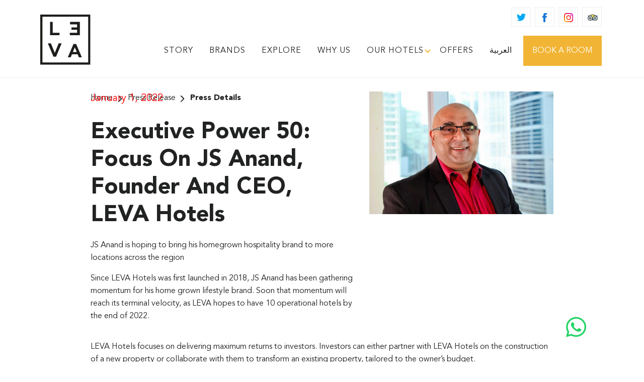

--- FILE ---
content_type: text/html; charset=UTF-8
request_url: https://stayleva.com/press_release/executive-power-50-focus-on-js-anand-founder-and-ceo-leva-hotels-2/
body_size: 15372
content:
<!doctype html>
<html lang="en-US" prefix="og: https://ogp.me/ns#" >
<head>
	<meta charset="UTF-8" />
	<meta name="viewport" content="width=device-width, initial-scale=1" />
	<link rel="alternate" hreflang="ar" href="https://stayleva.com/ar/press_release/executive-power-50-focus-on-js-anand-founder-and-ceo-leva-hotels/" />
<link rel="alternate" hreflang="en" href="https://stayleva.com/press_release/executive-power-50-focus-on-js-anand-founder-and-ceo-leva-hotels-2/" />
<link rel="alternate" hreflang="x-default" href="https://stayleva.com/press_release/executive-power-50-focus-on-js-anand-founder-and-ceo-leva-hotels-2/" />

<!-- Search Engine Optimization by Rank Math - https://rankmath.com/ -->
<title>Executive Power 50: Focus on JS Anand, founder and CEO, LEVA Hotels - LEVA Hotels</title>
<meta name="description" content="JS Anand is hoping to bring his homegrown hospitality brand to more locations across the region"/>
<meta name="robots" content="index, follow, max-snippet:-1, max-video-preview:-1, max-image-preview:large"/>
<link rel="canonical" href="https://stayleva.com/press_release/executive-power-50-focus-on-js-anand-founder-and-ceo-leva-hotels-2/" />
<meta property="og:locale" content="en_US" />
<meta property="og:type" content="article" />
<meta property="og:title" content="Executive Power 50: Focus on JS Anand, founder and CEO, LEVA Hotels - LEVA Hotels" />
<meta property="og:description" content="JS Anand is hoping to bring his homegrown hospitality brand to more locations across the region" />
<meta property="og:url" content="https://stayleva.com/press_release/executive-power-50-focus-on-js-anand-founder-and-ceo-leva-hotels-2/" />
<meta property="og:site_name" content="LEVA Hotels" />
<meta property="og:updated_time" content="2022-11-09T08:53:59+00:00" />
<meta property="og:image" content="https://stayleva.com/wp-content/uploads/2022/11/LGUBOIpW-44-JS-Anand.jpg" />
<meta property="og:image:secure_url" content="https://stayleva.com/wp-content/uploads/2022/11/LGUBOIpW-44-JS-Anand.jpg" />
<meta property="og:image:width" content="1000" />
<meta property="og:image:height" content="667" />
<meta property="og:image:alt" content="Executive Power 50: Focus on JS Anand, founder and CEO, LEVA Hotels" />
<meta property="og:image:type" content="image/jpeg" />
<meta name="twitter:card" content="summary_large_image" />
<meta name="twitter:title" content="Executive Power 50: Focus on JS Anand, founder and CEO, LEVA Hotels - LEVA Hotels" />
<meta name="twitter:description" content="JS Anand is hoping to bring his homegrown hospitality brand to more locations across the region" />
<meta name="twitter:image" content="https://stayleva.com/wp-content/uploads/2022/11/LGUBOIpW-44-JS-Anand.jpg" />
<!-- /Rank Math WordPress SEO plugin -->

<link rel='dns-prefetch' href='//cdnjs.cloudflare.com' />
<link rel="alternate" type="application/rss+xml" title="LEVA Hotels &raquo; Feed" href="https://stayleva.com/feed/" />
<link rel="alternate" type="application/rss+xml" title="LEVA Hotels &raquo; Comments Feed" href="https://stayleva.com/comments/feed/" />
<script>
window._wpemojiSettings = {"baseUrl":"https:\/\/s.w.org\/images\/core\/emoji\/15.0.3\/72x72\/","ext":".png","svgUrl":"https:\/\/s.w.org\/images\/core\/emoji\/15.0.3\/svg\/","svgExt":".svg","source":{"concatemoji":"https:\/\/stayleva.com\/wp-includes\/js\/wp-emoji-release.min.js?ver=6.6.4"}};
/*! This file is auto-generated */
!function(i,n){var o,s,e;function c(e){try{var t={supportTests:e,timestamp:(new Date).valueOf()};sessionStorage.setItem(o,JSON.stringify(t))}catch(e){}}function p(e,t,n){e.clearRect(0,0,e.canvas.width,e.canvas.height),e.fillText(t,0,0);var t=new Uint32Array(e.getImageData(0,0,e.canvas.width,e.canvas.height).data),r=(e.clearRect(0,0,e.canvas.width,e.canvas.height),e.fillText(n,0,0),new Uint32Array(e.getImageData(0,0,e.canvas.width,e.canvas.height).data));return t.every(function(e,t){return e===r[t]})}function u(e,t,n){switch(t){case"flag":return n(e,"\ud83c\udff3\ufe0f\u200d\u26a7\ufe0f","\ud83c\udff3\ufe0f\u200b\u26a7\ufe0f")?!1:!n(e,"\ud83c\uddfa\ud83c\uddf3","\ud83c\uddfa\u200b\ud83c\uddf3")&&!n(e,"\ud83c\udff4\udb40\udc67\udb40\udc62\udb40\udc65\udb40\udc6e\udb40\udc67\udb40\udc7f","\ud83c\udff4\u200b\udb40\udc67\u200b\udb40\udc62\u200b\udb40\udc65\u200b\udb40\udc6e\u200b\udb40\udc67\u200b\udb40\udc7f");case"emoji":return!n(e,"\ud83d\udc26\u200d\u2b1b","\ud83d\udc26\u200b\u2b1b")}return!1}function f(e,t,n){var r="undefined"!=typeof WorkerGlobalScope&&self instanceof WorkerGlobalScope?new OffscreenCanvas(300,150):i.createElement("canvas"),a=r.getContext("2d",{willReadFrequently:!0}),o=(a.textBaseline="top",a.font="600 32px Arial",{});return e.forEach(function(e){o[e]=t(a,e,n)}),o}function t(e){var t=i.createElement("script");t.src=e,t.defer=!0,i.head.appendChild(t)}"undefined"!=typeof Promise&&(o="wpEmojiSettingsSupports",s=["flag","emoji"],n.supports={everything:!0,everythingExceptFlag:!0},e=new Promise(function(e){i.addEventListener("DOMContentLoaded",e,{once:!0})}),new Promise(function(t){var n=function(){try{var e=JSON.parse(sessionStorage.getItem(o));if("object"==typeof e&&"number"==typeof e.timestamp&&(new Date).valueOf()<e.timestamp+604800&&"object"==typeof e.supportTests)return e.supportTests}catch(e){}return null}();if(!n){if("undefined"!=typeof Worker&&"undefined"!=typeof OffscreenCanvas&&"undefined"!=typeof URL&&URL.createObjectURL&&"undefined"!=typeof Blob)try{var e="postMessage("+f.toString()+"("+[JSON.stringify(s),u.toString(),p.toString()].join(",")+"));",r=new Blob([e],{type:"text/javascript"}),a=new Worker(URL.createObjectURL(r),{name:"wpTestEmojiSupports"});return void(a.onmessage=function(e){c(n=e.data),a.terminate(),t(n)})}catch(e){}c(n=f(s,u,p))}t(n)}).then(function(e){for(var t in e)n.supports[t]=e[t],n.supports.everything=n.supports.everything&&n.supports[t],"flag"!==t&&(n.supports.everythingExceptFlag=n.supports.everythingExceptFlag&&n.supports[t]);n.supports.everythingExceptFlag=n.supports.everythingExceptFlag&&!n.supports.flag,n.DOMReady=!1,n.readyCallback=function(){n.DOMReady=!0}}).then(function(){return e}).then(function(){var e;n.supports.everything||(n.readyCallback(),(e=n.source||{}).concatemoji?t(e.concatemoji):e.wpemoji&&e.twemoji&&(t(e.twemoji),t(e.wpemoji)))}))}((window,document),window._wpemojiSettings);
</script>
<link rel='stylesheet' id='sbi_styles-css' href='https://stayleva.com/wp-content/plugins/instagram-feed/css/sbi-styles.min.css?ver=6.6.1' media='all' />
<style id='wp-emoji-styles-inline-css'>

	img.wp-smiley, img.emoji {
		display: inline !important;
		border: none !important;
		box-shadow: none !important;
		height: 1em !important;
		width: 1em !important;
		margin: 0 0.07em !important;
		vertical-align: -0.1em !important;
		background: none !important;
		padding: 0 !important;
	}
</style>
<style id='rank-math-toc-block-style-inline-css'>
.wp-block-rank-math-toc-block nav ol{counter-reset:item}.wp-block-rank-math-toc-block nav ol li{display:block}.wp-block-rank-math-toc-block nav ol li:before{content:counters(item, ".") ". ";counter-increment:item}

</style>
<link rel='stylesheet' id='contact-form-7-css' href='https://stayleva.com/wp-content/plugins/contact-form-7/includes/css/styles.css?ver=5.9.8' media='all' />
<link rel='stylesheet' id='wpml-blocks-css' href='https://stayleva.com/wp-content/plugins/sitepress-multilingual-cms/dist/css/blocks/styles.css?ver=4.6.13' media='all' />
<link rel='stylesheet' id='wpml-menu-item-0-css' href='https://stayleva.com/wp-content/plugins/sitepress-multilingual-cms/templates/language-switchers/menu-item/style.min.css?ver=1' media='all' />
<link rel='stylesheet' id='twenty-twenty-one-style-css' href='https://stayleva.com/wp-content/themes/twentytwentyone/style.css?ver=1.5.1648624371' media='all' />
<link rel='stylesheet' id='twenty-twenty-one-print-style-css' href='https://stayleva.com/wp-content/themes/twentytwentyone/assets/css/print.css?ver=1.5.1648624371' media='print' />
<link rel='stylesheet' id='chld_thm_cfg_separate-css' href='https://stayleva.com/wp-content/themes/Leva-Hotels/ctc-style.css?ver=6.6.4' media='all' />
<link rel='stylesheet' id='bootstrap-css-css' href='https://stayleva.com/wp-content/themes/Leva-Hotels/assets/bootstrap/bootstrap.min.css?ver=6.6.4' media='all' />
<link rel='stylesheet' id='carousel-css-css' href='https://stayleva.com/wp-content/themes/Leva-Hotels/assets/owl.carousel/assets/owl.carousel.min.css?ver=6.6.4' media='all' />
<link rel='stylesheet' id='aos-css-css' href='https://stayleva.com/wp-content/themes/Leva-Hotels/assets/aos/aos.css?ver=6.6.4' media='all' />
<link rel='stylesheet' id='font-awesome-css' href='https://cdnjs.cloudflare.com/ajax/libs/font-awesome/4.7.0/css/font-awesome.min.css?ver=6.6.4' media='all' />
<link rel='stylesheet' id='slick-css-css' href='https://stayleva.com/wp-content/themes/Leva-Hotels/assets/slick/slick.css?ver=6.6.4' media='all' />
<link rel='stylesheet' id='slick-min-css-css' href='https://stayleva.com/wp-content/themes/Leva-Hotels/assets/slick/slick.min.css?ver=6.6.4' media='all' />
<link rel='stylesheet' id='slick-theme-css' href='https://stayleva.com/wp-content/themes/Leva-Hotels/assets/slick/slick-theme.css?ver=6.6.4' media='all' />
<link rel='stylesheet' id='responsive-css-css' href='https://stayleva.com/wp-content/themes/Leva-Hotels/assets/custom-file/responsive.css?ver=6.6.4' media='all' />
<script id="wpml-cookie-js-extra">
var wpml_cookies = {"wp-wpml_current_language":{"value":"en","expires":1,"path":"\/"}};
var wpml_cookies = {"wp-wpml_current_language":{"value":"en","expires":1,"path":"\/"}};
</script>
<script src="https://stayleva.com/wp-content/plugins/sitepress-multilingual-cms/res/js/cookies/language-cookie.js?ver=4.6.13" id="wpml-cookie-js" defer data-wp-strategy="defer"></script>
<script src="https://stayleva.com/wp-content/themes/Leva-Hotels/assets/jquery/jquery.min.js?ver=6.6.4" id="jquery-min-js"></script>
<script src="https://stayleva.com/wp-content/themes/Leva-Hotels/assets/bootstrap/bootstrap.bundle.min.js?ver=1" id="bootstrap-js"></script>
<script src="https://stayleva.com/wp-content/themes/Leva-Hotels/assets/jquery.easing/jquery.easing.min.js?ver=1" id="jquery-easing-js"></script>
<script src="https://stayleva.com/wp-content/themes/Leva-Hotels/assets/owl.carousel/owl.carousel.min.js?ver=6.6.4" id="owl-carousel-js"></script>
<script src="https://stayleva.com/wp-content/themes/Leva-Hotels/assets/slick/slick.min.js?ver=1" id="slick-js-js"></script>
<script src="https://stayleva.com/wp-content/themes/Leva-Hotels/assets/custom-file/custom.js?ver=1" id="custom-js"></script>
<link rel="https://api.w.org/" href="https://stayleva.com/wp-json/" /><link rel="alternate" title="JSON" type="application/json" href="https://stayleva.com/wp-json/wp/v2/press_release/940" /><link rel="EditURI" type="application/rsd+xml" title="RSD" href="https://stayleva.com/xmlrpc.php?rsd" />
<meta name="generator" content="WordPress 6.6.4" />
<link rel='shortlink' href='https://stayleva.com/?p=940' />
<link rel="alternate" title="oEmbed (JSON)" type="application/json+oembed" href="https://stayleva.com/wp-json/oembed/1.0/embed?url=https%3A%2F%2Fstayleva.com%2Fpress_release%2Fexecutive-power-50-focus-on-js-anand-founder-and-ceo-leva-hotels-2%2F" />
<link rel="alternate" title="oEmbed (XML)" type="text/xml+oembed" href="https://stayleva.com/wp-json/oembed/1.0/embed?url=https%3A%2F%2Fstayleva.com%2Fpress_release%2Fexecutive-power-50-focus-on-js-anand-founder-and-ceo-leva-hotels-2%2F&#038;format=xml" />
<meta name="generator" content="WPML ver:4.6.13 stt:5,1;" />
<script id='nitro-telemetry-meta' nitro-exclude>window.NPTelemetryMetadata={missReason: (!window.NITROPACK_STATE ? 'page type not allowed (press_release)' : 'hit'),pageType: 'press_release',isEligibleForOptimization: false,}</script><script id='nitro-generic' nitro-exclude>(()=>{window.NitroPack=window.NitroPack||{coreVersion:"na",isCounted:!1};let e=document.createElement("script");if(e.src="https://nitroscripts.com/SQfEbFdbZbCcZZSBBGETeZNMgvJZnfOo",e.async=!0,e.id="nitro-script",document.head.appendChild(e),!window.NitroPack.isCounted){window.NitroPack.isCounted=!0;let t=()=>{navigator.sendBeacon("https://to.getnitropack.com/p",JSON.stringify({siteId:"SQfEbFdbZbCcZZSBBGETeZNMgvJZnfOo",url:window.location.href,isOptimized:!!window.IS_NITROPACK,coreVersion:"na",missReason:window.NPTelemetryMetadata?.missReason||"",pageType:window.NPTelemetryMetadata?.pageType||"",isEligibleForOptimization:!!window.NPTelemetryMetadata?.isEligibleForOptimization}))};(()=>{let e=()=>new Promise(e=>{"complete"===document.readyState?e():window.addEventListener("load",e)}),i=()=>new Promise(e=>{document.prerendering?document.addEventListener("prerenderingchange",e,{once:!0}):e()}),a=async()=>{await i(),await e(),t()};a()})(),window.addEventListener("pageshow",e=>{if(e.persisted){let i=document.prerendering||self.performance?.getEntriesByType?.("navigation")[0]?.activationStart>0;"visible"!==document.visibilityState||i||t()}})}})();</script><link rel="icon" href="https://stayleva.com/wp-content/uploads/2022/07/LEVA-Logo-Updated.svg" sizes="32x32" />
<link rel="icon" href="https://stayleva.com/wp-content/uploads/2022/07/LEVA-Logo-Updated.svg" sizes="192x192" />
<link rel="apple-touch-icon" href="https://stayleva.com/wp-content/uploads/2022/07/LEVA-Logo-Updated.svg" />
<meta name="msapplication-TileImage" content="https://stayleva.com/wp-content/uploads/2022/07/LEVA-Logo-Updated.svg" />
		<style id="wp-custom-css">
			#sb_instagram .sb_instagram_header, .sb_instagram_header {
    display: none;
}
.search-bnr-frm h1 {
    text-transform: capitalize;
}
.bg-color-co .csr .cat-style figure {
    height: 360px !important;
}
.bg-color-co .csr .cat-style figure img {
    height: 100% !important;
}
section.banner-home .modal-header .close {
    padding: 1rem 1rem;
    margin: -7px -7px 0rem auto;
	opacity: 1;
}
.rtl section.banner-home .modal-header .close {
    position: absolute;
    padding: 1rem 1rem;
    margin: unset;
    left: 0px;
    top: 0px;
    width: 50px;
    height: 50px;
}
.brand-style:nth-child(4) .button-apply-job.colors-change .btn-1 rect {
    stroke: #9b8258;
}

.brand-style:nth-child(4) .button-apply-job.colors-change .btn-job {
    color: #9b8258;
}

.postid-246 .brand-style.brand-detail-page:nth-child(2) {
    margin-top: 50px !important;
    flex-direction: row-reverse;
}

.postid-246 .button-apply-job {
    display: block;
}

.search-bnr-frm::before, .search-bnr-frm::after {
    z-index: -1;
}

.form-style input.promo-code {
    width: 100%;
    border: none;
    background: transparent;
    height: 35px;
}

.form-style.promocode {
    z-index: 2;
}

.form-style.promocode::after {
    display: none;
}

.form-style label {
    font-size: 10px !important;
    color: #545859 !important;
    font-family: 'Avenir LT Std' !important;
    font-weight: 900;
    padding: 0px 10px;
    text-transform: uppercase;
    line-height: 1;
    margin: 0 !important;
}

.form-style input[name="checkin"],
.form-style input[name="checkout"],
.form-style input[name=t_rooms],
input[name=n_guests] {
    padding-top: 0;
    height: 35px;
}

.search-bnr-frm {
    height: auto;
}

.search-bnr-frm {
    margin-top: 55px;
}

.form-style:after {
    right: 20px;
}
.modal-open .modal {
    padding-left:  7px;
    padding-right: 7px;
}

@media only screen and (max-width: 1350px) and (min-width: 768px) {
    .search-bnr-frm {
        margin-top: 110px;
        /* height: 450px; */
    }
/* 	.form-style:after{
		right: 20px !important;
	} */
	
	
}
@media (min-width:768px) and (max-width:844px){
	    .trip-add-heading h4 {
        font-size: 26px !important;
    }
}

@media (min-width:320px) and (max-width:1024px){
	section.about-story.section-space .founder-style {
    flex-direction: column-reverse;
}
section.about-story.section-space .order2 {
    max-width: 100%;
}

section.about-story.section-space .order1 {
    max-width: 100%;
}
	.rtl .form-style:after {
    right: unset !important;
    left: 20px;
}
	
	.top-social-media.brand-social-media .border-hover span {
    padding: 5px 6px;
    width: 45px;
    height: 45px;
    text-align: center;
}
	.top-social-media.brand-social-media img {
    width: 27px;
		height: 27px;
	}
	
	
}



/**/
.csr .cat-style figure {
    padding: 0;
    height: auto !important;
}

.csr .cat-style figure img {
    position: relative !important;
}

.postid-1444 .press-image img {
    width: 100%;
    display: none;
}

.primary-navig .menu-item-has-children:hover .sub-menu, .phone-mobile .menu-item-has-children:hover .sub-menu {
    width: 100% !important;
	height:auto;
}

/**/
@media (max-width: 767px) {
    .page-id-702 .cat-style figure img {
        object-position: top;
    }
	    .tab {
        overflow-y: hidden;
        overflow-x: scroll;
    }

    .primary-navig #primary-menu-list .sub-menu li a, .phone-mobile .sub-menu li a {
        font-size: 11px;
    }

    .phone-mobile .menu-item {
        white-space: unset !important;
    }
	    .modal-header11 .close {
        visibility: hidden;
    }
	    button.close:after {
        content: '';
        background: url(/wp-content/uploads/2022/06/close.png);
		background-size: 40%;
		background-repeat: no-repeat;
		background-position: center;
		width: 50px;
		height: 50px;
		position: absolute;
		top: 50%;
		left: 50%;
		transform: translate(-50%, -50%);
		visibility: visible;
		background-color: #f3bd4d;
    }
	
}
@media (max-width:480px){
		.banner-text {
    left: 2%;
}
	.tabs-style {
   min-height: auto;
}
		.rtl .banner-text {
    right: 1%;
}
}
@media (max-width: 426px) {
    .offer-heading h3 {
        font-size: 15px;
        line-height: 23px;
    }
.banner-text {
    left: 1%;
}
	.rtl .banner-text {
    right: 1%;
}

    .date-press {
        bottom: 40%;
    }
}


.foot-contact ul li {
    padding-bottom: 14px;
}

.foot-contact a {
    line-height: 1.4em;
}

.primary-navig .menu-item-has-children .sub-menu {
    height: auto;
    overflow-y: auto;
    min-width: 230px;
}

/*  */

.rtl .primary-navig .menu-item-has-children .sub-menu {
    height: auto;
    text-align: right;
}


/* INSTAGRAM */
#sb_instagram.sbi_col_4 #sbi_images {
    display: flex;
    gap: 0 !important;
}

#sb_instagram.sbi_col_4 #sbi_images .sbi_col:first-child {
    width: 50%;
    display: flex;
    flex-flow: wrap;
}

#sb_instagram.sbi_col_4 #sbi_images .sbi_col:nth-child(2) {
    width: 50%;
}

#sb_instagram.sbi_col_4 #sbi_images .sbi_col:first-child .sbi_item {
    max-width: 50%;
}

.insta-feed #sb_instagram.sbi_col_4 #sbi_images .sbi_item:nth-child(4), .insta-feed #sb_instagram.sbi_col_4 #sbi_images .sbi_item:nth-child(5) {
    margin-top: 0 !important;
}

#sb_instagram.sbi_col_4 #sbi_images .sbi_col:first-child .sbi_item a, #sb_instagram.sbi_col_4 #sbi_images .sbi_col:first-child .sbi_photo_wrap {
    height: 100% !important;
    margin-right: 5px;
    padding-bottom: 3% !important;
}

#sb_instagram #sbi_images .sbi_col:nth-child(2) .sbi_item {
    height: 98.5% !important;
}

#sb_instagram.sbi_col_4 #sbi_images .sbi_col:nth-child(2) .sbi_item a, #sb_instagram.sbi_col_4 #sbi_images .sbi_col:nth-child(2) .sbi_photo_wrap {
    height: 100% !important;
}

@media (max-width: 767px) {
    #sb_instagram.sbi_col_4 #sbi_images {
        display: block;
    }

    #sb_instagram.sbi_col_4 #sbi_images .sbi_col:first-child {
        width: 100%;
        display: block;
    }

    #sb_instagram.sbi_col_4 #sbi_images .sbi_col:first-child .sbi_item {
        max-width: 100%;
    }

    #sb_instagram.sbi_col_4 #sbi_images .sbi_col:nth-child(2) {
        width: 100%;
    }

    .offer-heading {
        display: inline-block;
    }

    .offer-heading h3 {
        word-break: break-word;
    }
	    .book-popup.modal.fade .modal-dialog {
        top: 80%;
    }


}


@media(max-width:500px) {
    #review .owl-prev:after, #review .owl-next:after {
        width: 24px;
        height: 24px;
    }
	.rtl .phone-mobile .button-toggle:before, .rtl .phone-mobile .button-toggle:after {
        width: 100%;
    }
	    .rtl .phone-mobile .toggle-container .button-toggle {
        margin-left: 0px;
    }
	.rtl .phone-mobile .button-toggle {
        width: 30px;
    }

    #review .owl-next:after {
        left: 15%;
    }
	.rtl th.next.available {
    transform: rotate(180deg);
}
	.rtl th.prev.available {
    transform: rotate(180deg);
}

    #review .owl-prev , #review .owl-next{
        width: 24px;
        height: 24px;
    }
	.tabcontent h3 {
    font-size: 20px;
    line-height: 33px;
}

}


.col-lg-6.col-md-6.col-sm-12.order2 {
    margin-top: 30px;
    margin-bottom: 30px;
}

@media (max-width:850px){
	ul.sub-menu {
    height: 300px;
    overflow: auto;
}
	.primary-menu-container {
        padding-left: 10px;
    }
	.rtl     ul.sub-menu {
        height: unset;
        overflow: auto;
    }
	.rtl .phone-mobile #toggle:checked ~ .nav .menu-item {
        float: right;
        text-align: right;
    }
}


	#sb_instagram.sbi_col_4 #sbi_images {
    display: flex;
    gap: 10px !important;
}
.daterangepicker td.start-date {
    border-radius: 0 !important;
}

/*20/02/2025*/

@media (min-width:1200px){
		.banner-text {
    background: none;
    border: 0;
    box-sizing: border-box;
    box-shadow: inset 0 0 0 25px #fff;
    color: #fff;
    font-size: inherit;
    font-weight: 700;
    position: relative;
    vertical-align: middle;
    width: 372px;
    height: 324px;
    left: 6%;
    top: 19%;
    z-index: 2;
}
	.backgroud-banner {
    background-position: center;
    height: 500px;
}
}
@media (min-width: 1024px) {
    .careers-box {
        min-height: 100% !important;
    }
}

.col-lg-4:nth-of-type(1) .careers-box:hover {
  background-color: #695aa9; 
}

.col-lg-4:nth-of-type(2) .careers-box:hover {
  background-color: #47a8c7; 
}

.col-lg-4:nth-of-type(3) .careers-box:hover {
  background-color: #ee7825;  
}
@media (max-width: 425px) {

	.page-id-702 .backgroud-banner{
		height: 100% !important;
	}

}
@media (max-width: 767px) {

  .banner-text {
 box-shadow: inset 0 0 0 25px #fff; !important;

}
	.rtl .banner-text {
    right: unset !important;
    text-align: right !important;
    left: 50% !important;
    box-shadow: inset 0 0 0 20px #fff !important;
}

      .banner-text {
        width: 100% !important;
        left: 50%;
        height: 200px;
        padding-bottom: 100%;
        top: 50%;
        transform: translate(-50%, -50%) !important;
    }
	    .backgroud-banner {
        height: 100%;
        padding: 50px 20px;
    }
}
@media only screen and (max-width: 375px) {
    .banner-text h1 {
       left: 13%;
    right: 10%;
			

    } 
}
@media only screen and (min-width: 768px) and (max-width: 1024px) {
    .banner-text {
        width: 380px;
        height: 380px; 
    }
}
@media only screen and (min-width: 1025px) and (max-width: 1366px) {
    .banner-text {
         width: 400px;
        height: 400px;
    }
}
@media only screen and (min-width: 820px) and (max-width: 1180px) {
    .banner-text {
        width: 350px;
        height: 350px;  
    }
}
@media only screen and (min-width: 1025px) and (max-width: 1366px) {
    .banner-text {
        width: 372px;
        height: 372px;
    }
}

@media (max-width: 767px) {
 .page-template-template-eat .main-box.stay-heading {
        left: unset !important;
    }
}

@media (max-width: 420px) {
  .main-box.stay-heading {
        left: 30px !important;
        top: 50% !important;
        right: 50% !important;
    }
}

.main-box.stay-heading {
    transform: rotateY(180deg) translate(-50%, -50%) !important;
}
		</style>
		    <!-- Google Tag Manager -->
<script>(function(w,d,s,l,i){w[l]=w[l]||[];w[l].push({'gtm.start':
new Date().getTime(),event:'gtm.js'});var f=d.getElementsByTagName(s)[0],
j=d.createElement(s),dl=l!='dataLayer'?'&l='+l:'';j.async=true;j.src=
'https://www.googletagmanager.com/gtm.js?id='+i+dl;f.parentNode.insertBefore(j,f);
})(window,document,'script','dataLayer','GTM-MC3ZPZM');</script>
<!-- End Google Tag Manager -->



</head>

<body class="press_release-template-default single single-press_release postid-940 wp-custom-logo wp-embed-responsive is-light-theme no-js singular has-main-navigation no-widgets">
<!-- Google Tag Manager (noscript) -->
<noscript><iframe src="https://www.googletagmanager.com/ns.html?id=GTM-MC3ZPZM"
height="0" width="0" style="display:none;visibility:hidden"></iframe></noscript>
<!-- End Google Tag Manager (noscript) -->


<!--div class="overlay">
	<div class="overlayDoor"></div>
	<div class="overlayContent">
		<div class="loader">
			<div class="inner"></div>
		</div>
	
	</div>
</div-->

<div id="page" class="site">
	<a class="skip-link screen-reader-text" href="#content">Skip to content</a>

	<!--?php get_template_part( 'template-parts/header/site-header' ); ?-->
	
		<header id="masthead" class="website-header">
	<div class="top-bar">
<div class="container">
  <div class="row">
    <div class="col-lg-12 col-md-12 col-sm-12">
		<div class="top-social-media">
    <ul>
         
                                            <li>
                    <a href="https://twitter.com/levahotels" class="border-hover" target="_blank">
                        <span>
                            <img src="https://stayleva.com/wp-content/uploads/2022/04/twitr.svg" alt="Leva Hotels X Page" />
                        </span>
                    </a>
                </li>
                                            <li>
                    <a href="https://www.facebook.com/LevaHotels/" class="border-hover" target="_blank">
                        <span>
                            <img src="https://stayleva.com/wp-content/uploads/2022/04/facebook.svg" alt="Leva Hotels Facebook Page" />
                        </span>
                    </a>
                </li>
                                            <li>
                    <a href="https://www.instagram.com/leva_hotels/" class="border-hover" target="_blank">
                        <span>
                            <img src="https://stayleva.com/wp-content/uploads/2022/04/instagram.svg" alt="Leva Hotels Instagram Page" />
                        </span>
                    </a>
                </li>
                                            <li>
                    <a href="https://www.tripadvisor.com/Hotel_Review-g295424-d15518197-Reviews-LEVA_Hotel_Mazaya_Centre-Dubai_Emirate_of_Dubai.html" class="border-hover" target="_blank">
                        <span>
                            <img src="https://stayleva.com/wp-content/uploads/2022/04/sm.svg" alt="Leva Hotels Tripadvisor Page" />
                        </span>
                    </a>
                </li>
             
            </ul>    
</div>

   </div>

  </div>
</div>
</div>
<div class="menu-bar">
<div class="container">
  <div class="row">
	  <div class="col-lg-3 col-md-3 col-sm-12">
	<!-- <div class="site-logo"><a href="/"><img src="https://stayleva.com/wp-content/uploads/2022/07/LEVA-Logo-Updated.svg"/></a></div> -->
	<div class="site-logo">
    <a href="/">
                <img src="https://stayleva.com/wp-content/uploads/2022/07/LEVA-Logo-Updated.svg" alt="LEVA Hotels" />
    </a>
</div>
    <div class="branding-logo"><a href="/our-brands/"><img src=""/></a> </div>
   
	  </div>
    <div class="col-lg-9 col-md-9 col-sm-12">
		<div class="main-manu-btn">
	<nav id="site-navigation" class="primary-navig" aria-label="Primary menu">
		<div class="menu-button-container">
           <button type="button" class="navbar-toggle" data-toggle="collapse" data-target="#bs-example-navbar-collapse-1">
        <span class="sr-only">Toggle navigation</span>
        <span class="icon-bar"></span>
        <span class="icon-bar"></span>
        <span class="icon-bar"></span>
      </button>
			<button id="primary-mobile-menu" class="button" aria-controls="primary-menu-list" aria-expanded="false">
				<span class="dropdown-icon open">Menu					<svg class="svg-icon" width="24" height="24" aria-hidden="true" role="img" focusable="false" viewBox="0 0 24 24" fill="none" xmlns="http://www.w3.org/2000/svg"><path fill-rule="evenodd" clip-rule="evenodd" d="M4.5 6H19.5V7.5H4.5V6ZM4.5 12H19.5V13.5H4.5V12ZM19.5 18H4.5V19.5H19.5V18Z" fill="currentColor"/></svg>				</span>
				<span class="dropdown-icon close">Close					<svg class="svg-icon" width="24" height="24" aria-hidden="true" role="img" focusable="false" viewBox="0 0 24 24" fill="none" xmlns="http://www.w3.org/2000/svg"><path fill-rule="evenodd" clip-rule="evenodd" d="M12 10.9394L5.53033 4.46973L4.46967 5.53039L10.9393 12.0001L4.46967 18.4697L5.53033 19.5304L12 13.0607L18.4697 19.5304L19.5303 18.4697L13.0607 12.0001L19.5303 5.53039L18.4697 4.46973L12 10.9394Z" fill="currentColor"/></svg>				</span>
			</button><!-- #primary-mobile-menu -->
		</div><!-- .menu-button-container -->
		<div class="primary-menu-container"><ul id="primary-menu-list" class="menu-wrapper"><li id="menu-item-271" class="menu-item menu-item-type-post_type menu-item-object-page menu-item-271"><a href="https://stayleva.com/our-story/">STORY</a></li>
<li id="menu-item-272" class="active_brd menu-item menu-item-type-post_type menu-item-object-page menu-item-272"><a href="https://stayleva.com/our-brands/">brands</a></li>
<li id="menu-item-399" class="menu-item menu-item-type-post_type menu-item-object-page menu-item-399"><a href="https://stayleva.com/explore/">Explore</a></li>
<li id="menu-item-398" class="active_inner menu-item menu-item-type-post_type menu-item-object-page menu-item-398"><a href="https://stayleva.com/why-us/">Why Us</a></li>
<li id="menu-item-851" class="menu-item menu-item-type-custom menu-item-object-custom menu-item-has-children menu-item-851"><a href="#">Our Hotels</a><button class="sub-menu-toggle" aria-expanded="false" onClick="twentytwentyoneExpandSubMenu(this)"><span class="icon-plus"><svg class="svg-icon" width="18" height="18" aria-hidden="true" role="img" focusable="false" viewBox="0 0 24 24" fill="none" xmlns="http://www.w3.org/2000/svg"><path fill-rule="evenodd" clip-rule="evenodd" d="M18 11.2h-5.2V6h-1.6v5.2H6v1.6h5.2V18h1.6v-5.2H18z" fill="currentColor"/></svg></span><span class="icon-minus"><svg class="svg-icon" width="18" height="18" aria-hidden="true" role="img" focusable="false" viewBox="0 0 24 24" fill="none" xmlns="http://www.w3.org/2000/svg"><path fill-rule="evenodd" clip-rule="evenodd" d="M6 11h12v2H6z" fill="currentColor"/></svg></span><span class="screen-reader-text">Open menu</span></button>
<ul class="sub-menu">
	<li id="menu-item-852" class="menu-item menu-item-type-custom menu-item-object-custom menu-item-852"><a target="_blank" rel="noopener" href="/leva-hotel-mazaya-centre/">Leva Hotel Mazaya Centre Dubai</a></li>
	<li id="menu-item-923" class="menu-item menu-item-type-custom menu-item-object-custom menu-item-923"><a target="_blank" rel="noopener" href="/ekono-by-leva-jeddah-airport-hotel">EKONO by Leva Jeddah Airport Hotel</a></li>
	<li id="menu-item-1484" class="menu-item menu-item-type-custom menu-item-object-custom menu-item-1484"><a target="_blank" rel="noopener" href="/ekono-by-leva-hotel-Strasser-Graz">EKONO by Leva Hotel Strasser Graz</a></li>
	<li id="menu-item-853" class="d-none menu-item menu-item-type-custom menu-item-object-custom menu-item-853"><a target="_blank" rel="noopener" href="https://resivation.com">Resivation Managed By Leva, Al Furjan Dubai</a></li>
	<li id="menu-item-2293" class="menu-item menu-item-type-post_type menu-item-object-page menu-item-2293"><a href="https://stayleva.com/ekono-by-leva-chester-house/">EKONO By Leva @ Chester House <span>(coming soon)</span></a></li>
	<li id="menu-item-2292" class="menu-item menu-item-type-post_type menu-item-object-page menu-item-2292"><a href="https://stayleva.com/the-reiz-a-zen-by-leva-hotel-lagos-nigeria/">THE REIZ – A ZEN BY LEVA HOTEL, LAGOS, NIGERIA (Coming Soon)</a></li>
</ul>
</li>
<li id="menu-item-400" class="menu-item menu-item-type-post_type menu-item-object-page menu-item-400"><a href="https://stayleva.com/offers/">Offers</a></li>
<li id="menu-item-wpml-ls-4-ar" class="menu-item wpml-ls-slot-4 wpml-ls-item wpml-ls-item-ar wpml-ls-menu-item wpml-ls-first-item menu-item-type-wpml_ls_menu_item menu-item-object-wpml_ls_menu_item menu-item-wpml-ls-4-ar"><a title="العربية" href="https://stayleva.com/ar/press_release/executive-power-50-focus-on-js-anand-founder-and-ceo-leva-hotels/"><span class="wpml-ls-native" lang="ar">العربية</span></a></li>
<li id="menu-item-wpml-ls-4-en" class="menu-item wpml-ls-slot-4 wpml-ls-item wpml-ls-item-en wpml-ls-current-language wpml-ls-menu-item wpml-ls-last-item menu-item-type-wpml_ls_menu_item menu-item-object-wpml_ls_menu_item menu-item-wpml-ls-4-en"><a title="English" href="https://stayleva.com/press_release/executive-power-50-focus-on-js-anand-founder-and-ceo-leva-hotels-2/"><span class="wpml-ls-native" lang="en">English</span></a></li>
</ul></div>	</nav><!-- #site-navigation -->
		
		<div class="book-btn">
		<a class="border-hover" href="/book-now/"><span>BOOK A ROOM</span></a>	
		</div>
     
	  </div>
      <div class="phone-mobile">
      		<div class="book-btn">
		<a class="border-hover" href="/book-now/"><span>BOOK A ROOM</span></a>	
		</div>
		    <input class="checklog" id="toggle" type="checkbox">
    <label class="toggle-container" for="toggle"> 
      <span class="button button-toggle"></span>
    </label>

    <!-- The Nav Menu -->
    <nav class="nav">
				<div class="primary-menu-container"><ul id="primary-menu-list" class="menu-wrapper"><li class="menu-item menu-item-type-post_type menu-item-object-page menu-item-271"><a href="https://stayleva.com/our-story/">STORY</a></li>
<li class="active_brd menu-item menu-item-type-post_type menu-item-object-page menu-item-272"><a href="https://stayleva.com/our-brands/">brands</a></li>
<li class="menu-item menu-item-type-post_type menu-item-object-page menu-item-399"><a href="https://stayleva.com/explore/">Explore</a></li>
<li class="active_inner menu-item menu-item-type-post_type menu-item-object-page menu-item-398"><a href="https://stayleva.com/why-us/">Why Us</a></li>
<li class="menu-item menu-item-type-custom menu-item-object-custom menu-item-has-children menu-item-851"><a href="#">Our Hotels</a><button class="sub-menu-toggle" aria-expanded="false" onClick="twentytwentyoneExpandSubMenu(this)"><span class="icon-plus"><svg class="svg-icon" width="18" height="18" aria-hidden="true" role="img" focusable="false" viewBox="0 0 24 24" fill="none" xmlns="http://www.w3.org/2000/svg"><path fill-rule="evenodd" clip-rule="evenodd" d="M18 11.2h-5.2V6h-1.6v5.2H6v1.6h5.2V18h1.6v-5.2H18z" fill="currentColor"/></svg></span><span class="icon-minus"><svg class="svg-icon" width="18" height="18" aria-hidden="true" role="img" focusable="false" viewBox="0 0 24 24" fill="none" xmlns="http://www.w3.org/2000/svg"><path fill-rule="evenodd" clip-rule="evenodd" d="M6 11h12v2H6z" fill="currentColor"/></svg></span><span class="screen-reader-text">Open menu</span></button>
<ul class="sub-menu">
	<li class="menu-item menu-item-type-custom menu-item-object-custom menu-item-852"><a target="_blank" rel="noopener" href="/leva-hotel-mazaya-centre/">Leva Hotel Mazaya Centre Dubai</a></li>
	<li class="menu-item menu-item-type-custom menu-item-object-custom menu-item-923"><a target="_blank" rel="noopener" href="/ekono-by-leva-jeddah-airport-hotel">EKONO by Leva Jeddah Airport Hotel</a></li>
	<li class="menu-item menu-item-type-custom menu-item-object-custom menu-item-1484"><a target="_blank" rel="noopener" href="/ekono-by-leva-hotel-Strasser-Graz">EKONO by Leva Hotel Strasser Graz</a></li>
	<li class="d-none menu-item menu-item-type-custom menu-item-object-custom menu-item-853"><a target="_blank" rel="noopener" href="https://resivation.com">Resivation Managed By Leva, Al Furjan Dubai</a></li>
	<li class="menu-item menu-item-type-post_type menu-item-object-page menu-item-2293"><a href="https://stayleva.com/ekono-by-leva-chester-house/">EKONO By Leva @ Chester House <span>(coming soon)</span></a></li>
	<li class="menu-item menu-item-type-post_type menu-item-object-page menu-item-2292"><a href="https://stayleva.com/the-reiz-a-zen-by-leva-hotel-lagos-nigeria/">THE REIZ – A ZEN BY LEVA HOTEL, LAGOS, NIGERIA (Coming Soon)</a></li>
</ul>
</li>
<li class="menu-item menu-item-type-post_type menu-item-object-page menu-item-400"><a href="https://stayleva.com/offers/">Offers</a></li>
<li class="menu-item wpml-ls-slot-4 wpml-ls-item wpml-ls-item-ar wpml-ls-menu-item wpml-ls-first-item menu-item-type-wpml_ls_menu_item menu-item-object-wpml_ls_menu_item menu-item-wpml-ls-4-ar"><a title="العربية" href="https://stayleva.com/ar/press_release/executive-power-50-focus-on-js-anand-founder-and-ceo-leva-hotels/"><span class="wpml-ls-native" lang="ar">العربية</span></a></li>
<li class="menu-item wpml-ls-slot-4 wpml-ls-item wpml-ls-item-en wpml-ls-current-language wpml-ls-menu-item wpml-ls-last-item menu-item-type-wpml_ls_menu_item menu-item-object-wpml_ls_menu_item menu-item-wpml-ls-4-en"><a title="English" href="https://stayleva.com/press_release/executive-power-50-focus-on-js-anand-founder-and-ceo-leva-hotels-2/"><span class="wpml-ls-native" lang="en">English</span></a></li>
</ul></div>  		<div class="top-social-media humbrg-media">
		<ul>
		
			 
			<li><a href="https://twitter.com/levahotels" class="border-hover" target="_blank"><span><img src="https://stayleva.com/wp-content/uploads/2022/04/twitr.svg"/></span></a></li>
		  			<li><a href="https://www.facebook.com/LevaHotels/" class="border-hover" target="_blank"><span><img src="https://stayleva.com/wp-content/uploads/2022/04/facebook.svg"/></span></a></li>
		  			<li><a href="https://www.instagram.com/leva_hotels/" class="border-hover" target="_blank"><span><img src="https://stayleva.com/wp-content/uploads/2022/04/instagram.svg"/></span></a></li>
		  			<li><a href="https://www.tripadvisor.com/Hotel_Review-g295424-d15518197-Reviews-LEVA_Hotel_Mazaya_Centre-Dubai_Emirate_of_Dubai.html" class="border-hover" target="_blank"><span><img src="https://stayleva.com/wp-content/uploads/2022/04/sm.svg"/></span></a></li>
		   
			</ul>	
		</div>
    </nav>
			
        </div>
		   </div>
  </div>
</div>
</div>
	</header><!-- #masthead -->


	<div id="content" class="site-content">
		<div id="primary" class="content-area">
			<main id="main" class="site-main">
<!-- top banner Start-->
<section class="banner-press press-detail-container">
<div class="container">
		<div class="row">
			 <div class="col-lg-12 col-md-12 col-sm-12">
			 	 <div class="breadcrumb-custom press-bdc">
				 <p><a href="/">Home</a> <img src="/wp-content/uploads/2022/04/Vector-1.svg"/> <a href="/press-release">Press Release </a> <img src="/wp-content/uploads/2022/04/Vector-1.svg"/> Press Details</p> 
			 </div>
				
			</div>
	 <div class="col-lg-7 col-md-7 col-sm-12">
			  <div class="detail-press-heading" data-aos="fade-up" data-aos-duration="2000">
               <div class="date-single">
					January 1, 2022				 </div>
               <h1>Executive Power 50: Focus on JS Anand, founder and CEO, LEVA Hotels</h1>
				  	<p>
					<p>JS Anand is hoping to bring his homegrown hospitality brand to more locations across the region</p>
<p>Since LEVA Hotels was first launched in 2018, JS Anand has been gathering momentum for his home grown lifestyle brand. Soon that momentum will reach its terminal velocity, as LEVA hopes to have 10 operational hotels by the end of 2022.</p>
		 </p>
            </div>
		
		 </div>
		 	
			 <div class="col-lg-5 col-md-5 col-sm-12">
				 <div class="press-image">
					<img src="https://stayleva.com/wp-content/uploads/2022/11/LGUBOIpW-44-JS-Anand.jpg"/> 
				 </div>	  
			</div>
		 </div>
		 	</div>
</section>

<!-- end banner slider -->


 <!--- development section start--->
<section class="dev-detail section-space press-detail-container">
<div class="container">   
	 <div class="row">
     <div class="col-lg-12 col-md-12 col-sm-12 order1">
	<div class="pressd-style">
		  
		<h2>
			
		</h2>
	<p>
		LEVA Hotels focuses on delivering maximum returns to investors. Investors can either partner with LEVA Hotels on the construction of a new property or collaborate with them to transform an existing property, tailored to the owner’s budget.
<br /><br />
Another feature that prioritises return on investment is tight and structured lean staffing models. Ownerships are also given the option of leasing or getting an external operator to create a concept and run the entire F&amp;B operation in order to meet the ownership and brand’s requirements.
<br /><br />
In particular, Anand is eyeing locations across MEA and Africa and confirmed plans for resort properties in the portfolio down the line.
<br /><br />
Currently, the group has five properties across MEA, including the flagship Leva Hotel Mayaza Centre in Dubai.
<br /><br />
At the flagship hotel along Sheikh Zayed Road, LEVA Hotel Mazaya Centre has spent the last 12 months upgrading. There have been enhancements both in terms of the spa, and in terms of food and beverage. For example, LEVA Hotels has signed an agreement with Baker’s Kitchen to open an ‘innocent food’ venue at the hotel.
<br /><br />
With an impressive ranking on TripAdvisor as number seven out of 865 hotels in Dubai, the brand’s flagship hotel Leva Hotel Mazaya Centre has achieved a Travelers’ Choice Award being part of the top 10 percent of best hotels worldwide on TripAdvisor in two consecutive years (2020 and 2021).
<br /><br />
Baker’s Kitchen at LEVA Hotel Mazaya Centre will offer a range of healthy options and be part of LEVA Hotels’ room service menu.
<br /><br />
With Anand pushing the group forward, LEVA came out in September 2021 revealing ambitious expansion plans, looking to add 75 new properties to its portfolio by 2032. Eyeing markets such as Saudi Arabia, Doha and Egypt, LEVA said the region is lacking in ‘affordable luxury’ properties.
<br /><br />
Anand said: “There is education and brand philosophy that needs to be communicated to ownership as to what LEVA stands for and where it wants to be.”		</p>	
		   
    

	 </div>
    </div>

		
		 </div>
</div>
</section>
 <!--- press detail end --->

 <!---  You may also like section start--->
<section class="offer-section-home related-press section-space">
<div class="container">
  <div class="row space-heading">
	  <div class="border-line"></div>
    <div class="col-lg-8 col-md-8 col-sm-12">
	<div class="offer-heading" data-aos="fade-left" data-aos-duration="2000">
<h3>You may also like</h3>
	 </div>
    </div>
	    <div class="col-lg-4 col-md-4 col-sm-12">
	<div class="offer-btn text-end" data-aos="fade-up" data-aos-duration="3000">
		<a class="border-hover-btn" href="/press-release"><span>View all</span></a>	
	 </div>
    </div>
  </div>
	
	  <div class="row">
			  	     <div class="col-lg-4 col-md-4 col-sm-12 order2">
				 
	<div class="press-detail save-image" data-aos="fade-up" data-aos-duration="2000">
	

	 <div class="date-press">
		 	
		 <h6>06</h6>	
		 <h5>May	</h5>
		
	 </div>
	 <div class="image-press">
		 
		 <a href="https://stayleva.com/press_release/exclusive-feature-with-wknd-by-khaleej-times-noni-anand-co-founder-of-leva/"><figure><img width="575" height="949" src="https://stayleva.com/wp-content/uploads/2024/05/website-press.jpg" class="attachment-post-thumbnail size-post-thumbnail wp-post-image" alt="" decoding="async" fetchpriority="high" srcset="https://stayleva.com/wp-content/uploads/2024/05/website-press.jpg 575w, https://stayleva.com/wp-content/uploads/2024/05/website-press-182x300.jpg 182w" sizes="(max-width: 575px) 100vw, 575px" style="width:100%;height:165.04%;max-width:575px;" /></figure> </a>
	 </div>
 <a href="https://stayleva.com/press_release/exclusive-feature-with-wknd-by-khaleej-times-noni-anand-co-founder-of-leva/">
<h2>Exclusive Feature with WKND by Khaleej Times: Noni Anand, Co-founder of LEVA</h2>
<div class="short-text"><p>In an exclusive feature with WKND by Khaleej Times, Noni Anand, Co-founder of LEVA, shares her story on how investing in real estate changed her fortunes, along with other valuable money lessons and tips.

&nbsp;

Catch the complete feature on 'Money is its own teacher', in today's WKND magazine or online at https://www.khaleejtimes.com/lifestyle/money-is-its-own-teacher-dubai-entrepreneur-on-how-investing-in-real-estate-turned-her-fortunes

&nbsp;

A huge shoutout to Khaleej Times for the fantastic feature!

&nbsp;

#MoneyLessons #FinanceTips #WKNDMagazine #KhaleejTimes #LEVA

&nbsp;</p></div>
		</a>
	 </div>
    </div>
		  	     <div class="col-lg-4 col-md-4 col-sm-12 order2">
				 
	<div class="press-detail save-image" data-aos="fade-up" data-aos-duration="2000">
	

	 <div class="date-press">
		 	
		 <h6>06</h6>	
		 <h5>May	</h5>
		
	 </div>
	 <div class="image-press">
		 
		 <a href="https://stayleva.com/press_release/hot-off-the-press-leva-hotels-debuts-in-riyadh-with-a-stunning-5-star-luxury-hotel/"><figure><img width="1068" height="880" src="https://stayleva.com/wp-content/uploads/2024/05/signing-ceremony-Leva-at-FHS.jpg" class="attachment-post-thumbnail size-post-thumbnail wp-post-image" alt="" decoding="async" srcset="https://stayleva.com/wp-content/uploads/2024/05/signing-ceremony-Leva-at-FHS.jpg 1068w, https://stayleva.com/wp-content/uploads/2024/05/signing-ceremony-Leva-at-FHS-300x247.jpg 300w, https://stayleva.com/wp-content/uploads/2024/05/signing-ceremony-Leva-at-FHS-1024x844.jpg 1024w, https://stayleva.com/wp-content/uploads/2024/05/signing-ceremony-Leva-at-FHS-768x633.jpg 768w" sizes="(max-width: 1068px) 100vw, 1068px" style="width:100%;height:82.4%;max-width:1068px;" /></figure> </a>
	 </div>
 <a href="https://stayleva.com/press_release/hot-off-the-press-leva-hotels-debuts-in-riyadh-with-a-stunning-5-star-luxury-hotel/">
<h2>Hot off the press: LEVA Hotels Debuts in Riyadh with a stunning 5-Star luxury hotel</h2>
<div class="short-text"><p>Hot off the press! Today marks a significant milestone for LEVA Hotels as we unveil the highly anticipated and exciting news - LEVA Hotels Debuts in Riyadh with a stunning 5-Star luxury hotel!

In a strategic partnership with the Saudi-based Dhaliliyah Group, we're launching our premiere 5-star property in the vibrant heart of Riyadh, KSA.

In an exclusive partnership with Her Royal Highness Dr. Nouf Mohammed Fahad Al-Saud – President of Dhaliliyah Group, LEVA Hotels embarks on a journey to redefine a new era of opulent hospitality, setting a benchmark for excellence in Riyadh's vibrant hospitality landscape. This marks LEVA Hotels' evolution from offering acclaimed 4-star lifestyle experiences to delivering a uniquely luxurious hospitality brand.

With our latest property's signing, this luxe 5-star hotel boasts 134 keys, offering exquisite amenities nestled in bustling Riyadh, Al Olaya, for an unparalleled premium hospitality experience in the Kingdom.

LEVA's distinguished 5-star hotel presents guests with a breathtaking city vistas and a wealth of amenities, including an indoor pool, a meticulously appointed gym, two culinary destinations, and versatile event spaces comprising five meeting rooms and two grand ballrooms, embodying a new standard of opulent hospitality in Riyadh.

Here’s a glimpse from today’s Signing Ceremony held at the Future Hospitality Summit in Riyadh, KSA wherein LEVA is also one of the key sponsors of the prestigious event.

Stay tuned for more updates!

#ForTheSlightlyMoreCurious #StayLEVA #HospitalityRedesigned #LEVAHotels #KSA #FHSKSA2024 #FHS #FutureHospitalitySummit

&nbsp;</p></div>
		</a>
	 </div>
    </div>
		  	     <div class="col-lg-4 col-md-4 col-sm-12 order2">
				 
	<div class="press-detail save-image" data-aos="fade-up" data-aos-duration="2000">
	

	 <div class="date-press">
		 	
		 <h6>06</h6>	
		 <h5>May	</h5>
		
	 </div>
	 <div class="image-press">
		 
		 <a href="https://stayleva.com/press_release/future-hospitality-summit-2024-riyadh-economic-resurgence-the-rise-of-mid-scale-hotels-in-cities-across-the-kingdom/"><figure><img width="1290" height="822" src="https://stayleva.com/wp-content/uploads/2024/05/IMG_6948.jpeg" class="attachment-post-thumbnail size-post-thumbnail wp-post-image" alt="" decoding="async" srcset="https://stayleva.com/wp-content/uploads/2024/05/IMG_6948.jpeg 1290w, https://stayleva.com/wp-content/uploads/2024/05/IMG_6948-300x191.jpeg 300w, https://stayleva.com/wp-content/uploads/2024/05/IMG_6948-1024x653.jpeg 1024w, https://stayleva.com/wp-content/uploads/2024/05/IMG_6948-768x489.jpeg 768w" sizes="(max-width: 1290px) 100vw, 1290px" style="width:100%;height:63.72%;max-width:1290px;" /></figure> </a>
	 </div>
 <a href="https://stayleva.com/press_release/future-hospitality-summit-2024-riyadh-economic-resurgence-the-rise-of-mid-scale-hotels-in-cities-across-the-kingdom/">
<h2>Future Hospitality Summit 2024, Riyadh: &#8220;Economic Resurgence: The Rise of Mid-Scale Hotels in Cities Across the Kingdom&#8221;</h2>
<div class="short-text"><p>The panel discussion titled "Economic Resurgence: The Rise of Mid-Scale Hotels in Cities Across the Kingdom" provided insights into the expanding mid-scale hotel sector. JS Anand, Founder and CEO of LEVA Hotels, alongside esteemed industry leaders, shared perspectives on the opportunities for developing more mid-scale hotels in the region. Moderated by Anton Bawab, an Independent Hospitality Advisor, the panel included contributions from Adil Jabrayilov, CHV, Development Director MENA at Louvre Hotels Group; Amir Lababedi, Managing Director of Development for Hilton in MENA; and Panos Loupasis, Market Managing Director for Wyndham Hotels &amp; Resorts in Türkiye, Middle East &amp; Africa. The discussion emphasized the growth potential and economic benefits these hotels bring to urban centers across Saudi Arabia.

#FutureHospitalitySummit</p></div>
		</a>
	 </div>
    </div>
		  		  
			  </div>

</div>
</section>




<!---   You may also like section end--->
	
	

<script nitro-exclude>
    document.cookie = 'nitroCachedPage=' + (!window.NITROPACK_STATE ? '0' : '1') + '; path=/; SameSite=Lax';
</script>			</main><!-- #main -->
		</div><!-- #primary -->
	</div><!-- #content -->

	
	<footer id="colophon" class="site-footer11">
<div class="container">
	<div class="footer-bg">

  <div class="row">
	  	  <div class="col-lg-2 col-md-2 col-sm-12">
		<div class="site-info">
			<div class="site-name">
									<div class="ft-logo">
					    <a href="/">
					        					        <img src="https://stayleva.com/wp-content/uploads/2022/07/LEVA-Logo-UpdatedWhite.svg" alt="LEVA Hotels" />
					    </a>
					</div>

							</div><!-- .site-name -->
		</div><!-- .site-info -->
	  </div>
    <div class="col-lg-4 col-md-4 col-sm-12">
		<div class="foot-contact">
		 <h3>Quick Links </h3>
					<nav aria-label="Secondary menu" class="footer-navig">
				<ul class="footer-navigation-wrapper111">
					<li id="menu-item-280" class="menu-item menu-item-type-post_type menu-item-object-page menu-item-280"><a href="https://stayleva.com/our-story/"><span>Story</span></a></li>
<li id="menu-item-279" class="menu-item menu-item-type-post_type menu-item-object-page menu-item-279"><a href="https://stayleva.com/our-brands/"><span>Brands</span></a></li>
<li id="menu-item-402" class="menu-item menu-item-type-post_type menu-item-object-page menu-item-402"><a href="https://stayleva.com/explore/"><span>Explore</span></a></li>
<li id="menu-item-401" class="menu-item menu-item-type-post_type menu-item-object-page menu-item-401"><a href="https://stayleva.com/why-us/"><span>Hotel Development</span></a></li>
<li id="menu-item-277" class="menu-item menu-item-type-post_type menu-item-object-page menu-item-277"><a href="https://stayleva.com/team/"><span>A-Team</span></a></li>
<li id="menu-item-278" class="menu-item menu-item-type-post_type menu-item-object-page menu-item-278"><a href="https://stayleva.com/careers/"><span>Careers</span></a></li>
<li id="menu-item-403" class="menu-item menu-item-type-post_type menu-item-object-page menu-item-403"><a href="https://stayleva.com/offers/"><span>Offers</span></a></li>
<li id="menu-item-155" class="menu-item menu-item-type-custom menu-item-object-custom menu-item-155"><a href="/why-us/#csr"><span>CSR/ Sustainability</span></a></li>
<li id="menu-item-405" class="menu-item menu-item-type-post_type menu-item-object-page menu-item-405"><a href="https://stayleva.com/press-release/"><span>Press</span></a></li>
<li id="menu-item-404" class="menu-item menu-item-type-post_type menu-item-object-page menu-item-404"><a href="https://stayleva.com/contact/"><span>Contact</span></a></li>
				</ul><!-- .footer-navigation-wrapper -->
			</nav><!-- .footer-navigation -->
			  </div>
	  </div>
	  <div class="col-lg-3 col-md-3 col-sm-12">
		    <div class="foot-contact">
			  <h3> Our Hotels</h3>
		<div class="custom-menu-class"><ul id="menu-our-hotels" class="menu"><li id="menu-item-61" class="menu-item menu-item-type-custom menu-item-object-custom menu-item-61"><a target="_blank" rel="noopener" href="/leva-hotel-mazaya-centre/">Leva Hotel Mazaya Centre Dubai</a></li>
<li id="menu-item-1510" class="menu-item menu-item-type-custom menu-item-object-custom menu-item-1510"><a target="_blank" rel="noopener" href="/ekono-by-leva-jeddah-airport-hotel">EKONO by Leva Jeddah Airport Hotel</a></li>
<li id="menu-item-1511" class="menu-item menu-item-type-custom menu-item-object-custom menu-item-1511"><a target="_blank" rel="noopener" href="/ekono-by-leva-hotel-Strasser-Graz">EKONO by Leva Hotel Strasser Graz</a></li>
<li id="menu-item-62" class="d-none menu-item menu-item-type-custom menu-item-object-custom menu-item-62"><a target="_blank" rel="noopener" href="https://resivation.com">Resivation Managed By Leva, Al Furjan Dubai</a></li>
<li id="menu-item-2295" class="menu-item menu-item-type-post_type menu-item-object-page menu-item-2295"><a href="https://stayleva.com/ekono-by-leva-chester-house/">EKONO By Leva @ Chester House <span>(coming soon)</span></a></li>
<li id="menu-item-2294" class="menu-item menu-item-type-post_type menu-item-object-page menu-item-2294"><a href="https://stayleva.com/the-reiz-a-zen-by-leva-hotel-lagos-nigeria/">THE REIZ – A ZEN BY LEVA HOTEL, LAGOS, NIGERIA (Coming Soon)</a></li>
</ul></div>		  </div>
		  <div class="foot-contact top-space-15">
			  <h3> Our Brands</h3>
		<div class="custom-menu-class"><ul id="menu-our-brands" class="menu"><li id="menu-item-624" class="menu-item menu-item-type-post_type menu-item-object-page menu-item-624"><a href="https://stayleva.com/our-brands/">Leva</a></li>
<li id="menu-item-275" class="menu-item menu-item-type-post_type menu-item-object-brands menu-item-275"><a href="https://stayleva.com/brands/leva-hotel-residences/">Leva Hotel Residences</a></li>
<li id="menu-item-274" class="menu-item menu-item-type-post_type menu-item-object-brands menu-item-274"><a href="https://stayleva.com/brands/ekono-by-leva/">Ekono by Leva</a></li>
<li id="menu-item-2258" class="menu-item menu-item-type-custom menu-item-object-custom menu-item-2258"><a href="/zen-by-leva/">Zen By Leva</a></li>
</ul></div>		  </div>
	  </div>
	  <div class="col-lg-3 col-md-3 col-sm-12">
		  <div class="foot-contact hover-ft">
			  <div class="ft-info-space">
				  <h4> Email </h4>
			  <p> <a href="mailto:info@stayleva.com">info@stayleva.com</a></p>  
			  </div>
			 <div class="ft-info-space">
			    <h3>Phone </h3>
			  <p> <a href="tel:+971 4 526 6000">+971 4 526 6000</a></p>
			  </div>
			   <div class="ft-info-space add">
			    <h3>Address  </h3>
			  <p><a href="https://www.google.com/maps/place/57X8%2BM4H+Mazaya+Shopping+Centre+-+Sheikh+Zayed+Rd+-+Al+Wasl+-+Dubai+-+United+Arab+Emirates/@25.1991962,55.2653656,17z/data=!4m2!3m1!1s0x3e5f134e609581e1:0x88e70a2532bff585" target="_blank">P.O. Box 340 647 Mazaya Centre,<br /> Sheikh Zayed Road Dubai, <br /> United Arab Emirates </a></p>
			  </div>
		  </div>
	  </div>
	</div>	
		<div class="row">
			 <div class="col-lg-12 col-md-12 col-sm-12">
				 <div class="Copy-right">
				 <div class="copyright">
					 <p>
						© LEVA Hotels Copyright 2025. All rights reserved <!--a href="">Terms & Conditions</a-->  |  <a href="/privacy-policy/">Privacy Policy</a>
					 </p>
				 </div>
<!-- 				 	<div class="bottom-social-media">
		<ul>
			 
			<li><a href="https://twitter.com/levahotels"><img src="https://stayleva.com/wp-content/uploads/2022/04/twitr.svg"/></a></li>
			 			<li><a href="https://www.facebook.com/LevaHotels/"><img src="https://stayleva.com/wp-content/uploads/2022/04/facebook.svg"/></a></li>
			 			<li><a href="https://www.instagram.com/leva_hotels/"><img src="https://stayleva.com/wp-content/uploads/2022/04/instagram.svg"/></a></li>
			 			<li><a href="https://www.tripadvisor.com/Hotel_Review-g295424-d15518197-Reviews-LEVA_Hotel_Mazaya_Centre-Dubai_Emirate_of_Dubai.html"><img src="https://stayleva.com/wp-content/uploads/2022/04/sm.svg"/></a></li>
			  
			</ul>	
		</div> -->
					 	<!-- <div class="top-social-media bottom-media">
		<ul>
		
			 
			<li><a href="https://twitter.com/levahotels" class="border-hover" target="_blank"><span><img src="https://stayleva.com/wp-content/uploads/2022/04/twitr.svg"/></span></a></li>
		  			<li><a href="https://www.facebook.com/LevaHotels/" class="border-hover" target="_blank"><span><img src="https://stayleva.com/wp-content/uploads/2022/04/facebook.svg"/></span></a></li>
		  			<li><a href="https://www.instagram.com/leva_hotels/" class="border-hover" target="_blank"><span><img src="https://stayleva.com/wp-content/uploads/2022/04/instagram.svg"/></span></a></li>
		  			<li><a href="https://www.tripadvisor.com/Hotel_Review-g295424-d15518197-Reviews-LEVA_Hotel_Mazaya_Centre-Dubai_Emirate_of_Dubai.html" class="border-hover" target="_blank"><span><img src="https://stayleva.com/wp-content/uploads/2022/04/sm.svg"/></span></a></li>
		   
			</ul>	
		</div> -->
		<div class="top-social-media bottom-media">
    <ul>
         
                                            <li>
                    <a href="https://twitter.com/levahotels" class="border-hover" target="_blank">
                        <span>
                            <img src="https://stayleva.com/wp-content/uploads/2022/04/twitr.svg" alt="Leva Hotels X Page" />
                        </span>
                    </a>
                </li>
                                            <li>
                    <a href="https://www.facebook.com/LevaHotels/" class="border-hover" target="_blank">
                        <span>
                            <img src="https://stayleva.com/wp-content/uploads/2022/04/facebook.svg" alt="Leva Hotels Facebook Page" />
                        </span>
                    </a>
                </li>
                                            <li>
                    <a href="https://www.instagram.com/leva_hotels/" class="border-hover" target="_blank">
                        <span>
                            <img src="https://stayleva.com/wp-content/uploads/2022/04/instagram.svg" alt="Leva Hotels Instagram Page" />
                        </span>
                    </a>
                </li>
                                            <li>
                    <a href="https://www.tripadvisor.com/Hotel_Review-g295424-d15518197-Reviews-LEVA_Hotel_Mazaya_Centre-Dubai_Emirate_of_Dubai.html" class="border-hover" target="_blank">
                        <span>
                            <img src="https://stayleva.com/wp-content/uploads/2022/04/sm.svg" alt="Leva Hotels Tripadvisor Page" />
                        </span>
                    </a>
                </li>
             
            </ul>    
</div>



			</div>
		</div>
		</div>
		
	</div>
	  <div class="row">
	  	  <div class="col-lg-12 col-md-12 col-sm-12">
	<div class="whatsapp-fixed">
		<a href="https://wa.me/971586408255" target="_blank"><img src="/wp-content/uploads/2023/02/leva-wa-green-icon.svg" alt="Leva Hotels Whatsapp" /></a>
	</div>
		  </div>
	</div>
		</div>
	</footer><!-- #colophon -->

</div><!-- #page -->

<!-- Instagram Feed JS -->
<script type="text/javascript">
var sbiajaxurl = "https://stayleva.com/wp-admin/admin-ajax.php";
</script>
<script>document.body.classList.remove("no-js");</script>	<script>
	if ( -1 !== navigator.userAgent.indexOf( 'MSIE' ) || -1 !== navigator.appVersion.indexOf( 'Trident/' ) ) {
		document.body.classList.add( 'is-IE' );
	}
	</script>
	<script src="https://stayleva.com/wp-includes/js/dist/hooks.min.js?ver=2810c76e705dd1a53b18" id="wp-hooks-js"></script>
<script src="https://stayleva.com/wp-includes/js/dist/i18n.min.js?ver=5e580eb46a90c2b997e6" id="wp-i18n-js"></script>
<script id="wp-i18n-js-after">
wp.i18n.setLocaleData( { 'text direction\u0004ltr': [ 'ltr' ] } );
</script>
<script src="https://stayleva.com/wp-content/plugins/contact-form-7/includes/swv/js/index.js?ver=5.9.8" id="swv-js"></script>
<script id="contact-form-7-js-extra">
var wpcf7 = {"api":{"root":"https:\/\/stayleva.com\/wp-json\/","namespace":"contact-form-7\/v1"},"cached":"1"};
</script>
<script src="https://stayleva.com/wp-content/plugins/contact-form-7/includes/js/index.js?ver=5.9.8" id="contact-form-7-js"></script>
<script src="https://stayleva.com/wp-content/themes/Leva-Hotels/assets/aos/aos.js?ver=1.0" id="aos-js"></script>
<script id="twenty-twenty-one-ie11-polyfills-js-after">
( Element.prototype.matches && Element.prototype.closest && window.NodeList && NodeList.prototype.forEach ) || document.write( '<script src="https://stayleva.com/wp-content/themes/twentytwentyone/assets/js/polyfills.js?ver=1.5.1648624371"></scr' + 'ipt>' );
</script>
<script src="https://stayleva.com/wp-content/themes/twentytwentyone/assets/js/primary-navigation.js?ver=1.5.1648624371" id="twenty-twenty-one-primary-navigation-script-js"></script>
<script src="https://stayleva.com/wp-content/themes/twentytwentyone/assets/js/responsive-embeds.js?ver=1.5.1648624371" id="twenty-twenty-one-responsive-embeds-script-js"></script>
<script src="https://www.google.com/recaptcha/api.js?render=6Leo2sogAAAAANNXXj0CS7IIhbaP3N6vKSsfYX_w&amp;ver=3.0" id="google-recaptcha-js"></script>
<script src="https://stayleva.com/wp-includes/js/dist/vendor/wp-polyfill.min.js?ver=3.15.0" id="wp-polyfill-js"></script>
<script id="wpcf7-recaptcha-js-extra">
var wpcf7_recaptcha = {"sitekey":"6Leo2sogAAAAANNXXj0CS7IIhbaP3N6vKSsfYX_w","actions":{"homepage":"homepage","contactform":"contactform"}};
</script>
<script src="https://stayleva.com/wp-content/plugins/contact-form-7/modules/recaptcha/index.js?ver=5.9.8" id="wpcf7-recaptcha-js"></script>
		<script>
		/(trident|msie)/i.test(navigator.userAgent)&&document.getElementById&&window.addEventListener&&window.addEventListener("hashchange",(function(){var t,e=location.hash.substring(1);/^[A-z0-9_-]+$/.test(e)&&(t=document.getElementById(e))&&(/^(?:a|select|input|button|textarea)$/i.test(t.tagName)||(t.tabIndex=-1),t.focus())}),!1);
		</script>
		<script type="text/javascript">
window.addEventListener("load", function(event) {
jQuery(".cfx_form_main,.wpcf7-form,.wpforms-form,.gform_wrapper form").each(function(){
var form=jQuery(this); 
var screen_width=""; var screen_height="";
 if(screen_width == ""){
 if(screen){
   screen_width=screen.width;  
 }else{
     screen_width=jQuery(window).width();
 }    }  
  if(screen_height == ""){
 if(screen){
   screen_height=screen.height;  
 }else{
     screen_height=jQuery(window).height();
 }    }
form.append('<input type="hidden" name="vx_width" value="'+screen_width+'">');
form.append('<input type="hidden" name="vx_height" value="'+screen_height+'">');
form.append('<input type="hidden" name="vx_url" value="'+window.location.href+'">');  
}); 

});
</script> 
						<style>
                            .otgs-development-site-front-end a { color: white; }
                            .otgs-development-site-front-end .icon {
                                background: url(https://stayleva.com/wp-content/plugins/sitepress-multilingual-cms/vendor/otgs/installer//res/img/icon-wpml-info-white.svg) no-repeat;
                                width: 20px;
                                height: 20px;
                                display: inline-block;
                                position: absolute;
                                margin-left: -23px;
                            }
                            .otgs-development-site-front-end {
                                background-size: 32px;
                                padding: 22px 0px;
                                font-size: 12px;
                                font-family: -apple-system,BlinkMacSystemFont,"Segoe UI",Roboto,Oxygen-Sans,Ubuntu,Cantarell,"Helvetica Neue",sans-serif;
                                line-height: 18px;
                                text-align: center;
                                color: white;
                                background-color: #33879E;
                            }
						</style>
						<div class="otgs-development-site-front-end"><span class="icon"></span>This site is registered on <a href="https://wpml.org">wpml.org</a> as a development site. Switch to a production site key to <a href="https://wpml.org/faq/how-to-remove-the-this-site-is-registered-on-wpml-org-as-a-development-site-notice/">remove this banner</a>.</div ><script>

AOS.init({
  duration: 1200,
  once: true

});
AOS.init({
  disable: function() {
    var maxWidth = 800;
    return window.innerWidth < maxWidth;
  }
});
// jQuery(document).ready(function(){
//   jQuery("#toggle").click(function(){
//     jQuery("#toggle").click(function(){jQuery(".site-logo").toggleClass("show");});  
	  
//   });
  
// });
	
    jQuery(function() {                      
  jQuery("#toggle").click(function() {  
    jQuery(".site-logo").toggleClass("hide-logo");      
  });
});

    jQuery(function() {                      
  jQuery("#toggle").click(function() {  
    jQuery(".branding-logo").toggleClass("hide-logo");      
  });
});
	
    
    
    	jQuery(function () {
    jQuery(".phone-mobile .menu-item-has-children").click(function () {
       jQuery(".phone-mobile .menu-item-has-children .sub-menu").toggle();
    });
});


jQuery(document).ready(function(){
setTimeout(function(){
     //var tag_new = jQuery("template").eq(38).attr("id");
     var tag_new = jQuery("template").last().attr("id");
     console.log(tag_new);
     //alert(tag_new);
     jQuery("#" + tag_new).css("display", "none");
     jQuery("#" + tag_new).next().next().css("display", "none");
}, 100);
});


</script>


   

</body>
<script>'undefined'=== typeof _trfq || (window._trfq = []);'undefined'=== typeof _trfd && (window._trfd=[]),_trfd.push({'tccl.baseHost':'secureserver.net'},{'ap':'cpbh-mt'},{'server':'p3plmcpnl495322'},{'dcenter':'p3'},{'cp_id':'3889124'},{'cp_cache':''},{'cp_cl':'8'}) // Monitoring performance to make your website faster. If you want to opt-out, please contact web hosting support.</script><script src='https://img1.wsimg.com/traffic-assets/js/tccl.min.js'></script></html>

--- FILE ---
content_type: text/html; charset=utf-8
request_url: https://www.google.com/recaptcha/api2/anchor?ar=1&k=6Leo2sogAAAAANNXXj0CS7IIhbaP3N6vKSsfYX_w&co=aHR0cHM6Ly9zdGF5bGV2YS5jb206NDQz&hl=en&v=PoyoqOPhxBO7pBk68S4YbpHZ&size=invisible&anchor-ms=20000&execute-ms=30000&cb=4ccdnru1vui2
body_size: 48728
content:
<!DOCTYPE HTML><html dir="ltr" lang="en"><head><meta http-equiv="Content-Type" content="text/html; charset=UTF-8">
<meta http-equiv="X-UA-Compatible" content="IE=edge">
<title>reCAPTCHA</title>
<style type="text/css">
/* cyrillic-ext */
@font-face {
  font-family: 'Roboto';
  font-style: normal;
  font-weight: 400;
  font-stretch: 100%;
  src: url(//fonts.gstatic.com/s/roboto/v48/KFO7CnqEu92Fr1ME7kSn66aGLdTylUAMa3GUBHMdazTgWw.woff2) format('woff2');
  unicode-range: U+0460-052F, U+1C80-1C8A, U+20B4, U+2DE0-2DFF, U+A640-A69F, U+FE2E-FE2F;
}
/* cyrillic */
@font-face {
  font-family: 'Roboto';
  font-style: normal;
  font-weight: 400;
  font-stretch: 100%;
  src: url(//fonts.gstatic.com/s/roboto/v48/KFO7CnqEu92Fr1ME7kSn66aGLdTylUAMa3iUBHMdazTgWw.woff2) format('woff2');
  unicode-range: U+0301, U+0400-045F, U+0490-0491, U+04B0-04B1, U+2116;
}
/* greek-ext */
@font-face {
  font-family: 'Roboto';
  font-style: normal;
  font-weight: 400;
  font-stretch: 100%;
  src: url(//fonts.gstatic.com/s/roboto/v48/KFO7CnqEu92Fr1ME7kSn66aGLdTylUAMa3CUBHMdazTgWw.woff2) format('woff2');
  unicode-range: U+1F00-1FFF;
}
/* greek */
@font-face {
  font-family: 'Roboto';
  font-style: normal;
  font-weight: 400;
  font-stretch: 100%;
  src: url(//fonts.gstatic.com/s/roboto/v48/KFO7CnqEu92Fr1ME7kSn66aGLdTylUAMa3-UBHMdazTgWw.woff2) format('woff2');
  unicode-range: U+0370-0377, U+037A-037F, U+0384-038A, U+038C, U+038E-03A1, U+03A3-03FF;
}
/* math */
@font-face {
  font-family: 'Roboto';
  font-style: normal;
  font-weight: 400;
  font-stretch: 100%;
  src: url(//fonts.gstatic.com/s/roboto/v48/KFO7CnqEu92Fr1ME7kSn66aGLdTylUAMawCUBHMdazTgWw.woff2) format('woff2');
  unicode-range: U+0302-0303, U+0305, U+0307-0308, U+0310, U+0312, U+0315, U+031A, U+0326-0327, U+032C, U+032F-0330, U+0332-0333, U+0338, U+033A, U+0346, U+034D, U+0391-03A1, U+03A3-03A9, U+03B1-03C9, U+03D1, U+03D5-03D6, U+03F0-03F1, U+03F4-03F5, U+2016-2017, U+2034-2038, U+203C, U+2040, U+2043, U+2047, U+2050, U+2057, U+205F, U+2070-2071, U+2074-208E, U+2090-209C, U+20D0-20DC, U+20E1, U+20E5-20EF, U+2100-2112, U+2114-2115, U+2117-2121, U+2123-214F, U+2190, U+2192, U+2194-21AE, U+21B0-21E5, U+21F1-21F2, U+21F4-2211, U+2213-2214, U+2216-22FF, U+2308-230B, U+2310, U+2319, U+231C-2321, U+2336-237A, U+237C, U+2395, U+239B-23B7, U+23D0, U+23DC-23E1, U+2474-2475, U+25AF, U+25B3, U+25B7, U+25BD, U+25C1, U+25CA, U+25CC, U+25FB, U+266D-266F, U+27C0-27FF, U+2900-2AFF, U+2B0E-2B11, U+2B30-2B4C, U+2BFE, U+3030, U+FF5B, U+FF5D, U+1D400-1D7FF, U+1EE00-1EEFF;
}
/* symbols */
@font-face {
  font-family: 'Roboto';
  font-style: normal;
  font-weight: 400;
  font-stretch: 100%;
  src: url(//fonts.gstatic.com/s/roboto/v48/KFO7CnqEu92Fr1ME7kSn66aGLdTylUAMaxKUBHMdazTgWw.woff2) format('woff2');
  unicode-range: U+0001-000C, U+000E-001F, U+007F-009F, U+20DD-20E0, U+20E2-20E4, U+2150-218F, U+2190, U+2192, U+2194-2199, U+21AF, U+21E6-21F0, U+21F3, U+2218-2219, U+2299, U+22C4-22C6, U+2300-243F, U+2440-244A, U+2460-24FF, U+25A0-27BF, U+2800-28FF, U+2921-2922, U+2981, U+29BF, U+29EB, U+2B00-2BFF, U+4DC0-4DFF, U+FFF9-FFFB, U+10140-1018E, U+10190-1019C, U+101A0, U+101D0-101FD, U+102E0-102FB, U+10E60-10E7E, U+1D2C0-1D2D3, U+1D2E0-1D37F, U+1F000-1F0FF, U+1F100-1F1AD, U+1F1E6-1F1FF, U+1F30D-1F30F, U+1F315, U+1F31C, U+1F31E, U+1F320-1F32C, U+1F336, U+1F378, U+1F37D, U+1F382, U+1F393-1F39F, U+1F3A7-1F3A8, U+1F3AC-1F3AF, U+1F3C2, U+1F3C4-1F3C6, U+1F3CA-1F3CE, U+1F3D4-1F3E0, U+1F3ED, U+1F3F1-1F3F3, U+1F3F5-1F3F7, U+1F408, U+1F415, U+1F41F, U+1F426, U+1F43F, U+1F441-1F442, U+1F444, U+1F446-1F449, U+1F44C-1F44E, U+1F453, U+1F46A, U+1F47D, U+1F4A3, U+1F4B0, U+1F4B3, U+1F4B9, U+1F4BB, U+1F4BF, U+1F4C8-1F4CB, U+1F4D6, U+1F4DA, U+1F4DF, U+1F4E3-1F4E6, U+1F4EA-1F4ED, U+1F4F7, U+1F4F9-1F4FB, U+1F4FD-1F4FE, U+1F503, U+1F507-1F50B, U+1F50D, U+1F512-1F513, U+1F53E-1F54A, U+1F54F-1F5FA, U+1F610, U+1F650-1F67F, U+1F687, U+1F68D, U+1F691, U+1F694, U+1F698, U+1F6AD, U+1F6B2, U+1F6B9-1F6BA, U+1F6BC, U+1F6C6-1F6CF, U+1F6D3-1F6D7, U+1F6E0-1F6EA, U+1F6F0-1F6F3, U+1F6F7-1F6FC, U+1F700-1F7FF, U+1F800-1F80B, U+1F810-1F847, U+1F850-1F859, U+1F860-1F887, U+1F890-1F8AD, U+1F8B0-1F8BB, U+1F8C0-1F8C1, U+1F900-1F90B, U+1F93B, U+1F946, U+1F984, U+1F996, U+1F9E9, U+1FA00-1FA6F, U+1FA70-1FA7C, U+1FA80-1FA89, U+1FA8F-1FAC6, U+1FACE-1FADC, U+1FADF-1FAE9, U+1FAF0-1FAF8, U+1FB00-1FBFF;
}
/* vietnamese */
@font-face {
  font-family: 'Roboto';
  font-style: normal;
  font-weight: 400;
  font-stretch: 100%;
  src: url(//fonts.gstatic.com/s/roboto/v48/KFO7CnqEu92Fr1ME7kSn66aGLdTylUAMa3OUBHMdazTgWw.woff2) format('woff2');
  unicode-range: U+0102-0103, U+0110-0111, U+0128-0129, U+0168-0169, U+01A0-01A1, U+01AF-01B0, U+0300-0301, U+0303-0304, U+0308-0309, U+0323, U+0329, U+1EA0-1EF9, U+20AB;
}
/* latin-ext */
@font-face {
  font-family: 'Roboto';
  font-style: normal;
  font-weight: 400;
  font-stretch: 100%;
  src: url(//fonts.gstatic.com/s/roboto/v48/KFO7CnqEu92Fr1ME7kSn66aGLdTylUAMa3KUBHMdazTgWw.woff2) format('woff2');
  unicode-range: U+0100-02BA, U+02BD-02C5, U+02C7-02CC, U+02CE-02D7, U+02DD-02FF, U+0304, U+0308, U+0329, U+1D00-1DBF, U+1E00-1E9F, U+1EF2-1EFF, U+2020, U+20A0-20AB, U+20AD-20C0, U+2113, U+2C60-2C7F, U+A720-A7FF;
}
/* latin */
@font-face {
  font-family: 'Roboto';
  font-style: normal;
  font-weight: 400;
  font-stretch: 100%;
  src: url(//fonts.gstatic.com/s/roboto/v48/KFO7CnqEu92Fr1ME7kSn66aGLdTylUAMa3yUBHMdazQ.woff2) format('woff2');
  unicode-range: U+0000-00FF, U+0131, U+0152-0153, U+02BB-02BC, U+02C6, U+02DA, U+02DC, U+0304, U+0308, U+0329, U+2000-206F, U+20AC, U+2122, U+2191, U+2193, U+2212, U+2215, U+FEFF, U+FFFD;
}
/* cyrillic-ext */
@font-face {
  font-family: 'Roboto';
  font-style: normal;
  font-weight: 500;
  font-stretch: 100%;
  src: url(//fonts.gstatic.com/s/roboto/v48/KFO7CnqEu92Fr1ME7kSn66aGLdTylUAMa3GUBHMdazTgWw.woff2) format('woff2');
  unicode-range: U+0460-052F, U+1C80-1C8A, U+20B4, U+2DE0-2DFF, U+A640-A69F, U+FE2E-FE2F;
}
/* cyrillic */
@font-face {
  font-family: 'Roboto';
  font-style: normal;
  font-weight: 500;
  font-stretch: 100%;
  src: url(//fonts.gstatic.com/s/roboto/v48/KFO7CnqEu92Fr1ME7kSn66aGLdTylUAMa3iUBHMdazTgWw.woff2) format('woff2');
  unicode-range: U+0301, U+0400-045F, U+0490-0491, U+04B0-04B1, U+2116;
}
/* greek-ext */
@font-face {
  font-family: 'Roboto';
  font-style: normal;
  font-weight: 500;
  font-stretch: 100%;
  src: url(//fonts.gstatic.com/s/roboto/v48/KFO7CnqEu92Fr1ME7kSn66aGLdTylUAMa3CUBHMdazTgWw.woff2) format('woff2');
  unicode-range: U+1F00-1FFF;
}
/* greek */
@font-face {
  font-family: 'Roboto';
  font-style: normal;
  font-weight: 500;
  font-stretch: 100%;
  src: url(//fonts.gstatic.com/s/roboto/v48/KFO7CnqEu92Fr1ME7kSn66aGLdTylUAMa3-UBHMdazTgWw.woff2) format('woff2');
  unicode-range: U+0370-0377, U+037A-037F, U+0384-038A, U+038C, U+038E-03A1, U+03A3-03FF;
}
/* math */
@font-face {
  font-family: 'Roboto';
  font-style: normal;
  font-weight: 500;
  font-stretch: 100%;
  src: url(//fonts.gstatic.com/s/roboto/v48/KFO7CnqEu92Fr1ME7kSn66aGLdTylUAMawCUBHMdazTgWw.woff2) format('woff2');
  unicode-range: U+0302-0303, U+0305, U+0307-0308, U+0310, U+0312, U+0315, U+031A, U+0326-0327, U+032C, U+032F-0330, U+0332-0333, U+0338, U+033A, U+0346, U+034D, U+0391-03A1, U+03A3-03A9, U+03B1-03C9, U+03D1, U+03D5-03D6, U+03F0-03F1, U+03F4-03F5, U+2016-2017, U+2034-2038, U+203C, U+2040, U+2043, U+2047, U+2050, U+2057, U+205F, U+2070-2071, U+2074-208E, U+2090-209C, U+20D0-20DC, U+20E1, U+20E5-20EF, U+2100-2112, U+2114-2115, U+2117-2121, U+2123-214F, U+2190, U+2192, U+2194-21AE, U+21B0-21E5, U+21F1-21F2, U+21F4-2211, U+2213-2214, U+2216-22FF, U+2308-230B, U+2310, U+2319, U+231C-2321, U+2336-237A, U+237C, U+2395, U+239B-23B7, U+23D0, U+23DC-23E1, U+2474-2475, U+25AF, U+25B3, U+25B7, U+25BD, U+25C1, U+25CA, U+25CC, U+25FB, U+266D-266F, U+27C0-27FF, U+2900-2AFF, U+2B0E-2B11, U+2B30-2B4C, U+2BFE, U+3030, U+FF5B, U+FF5D, U+1D400-1D7FF, U+1EE00-1EEFF;
}
/* symbols */
@font-face {
  font-family: 'Roboto';
  font-style: normal;
  font-weight: 500;
  font-stretch: 100%;
  src: url(//fonts.gstatic.com/s/roboto/v48/KFO7CnqEu92Fr1ME7kSn66aGLdTylUAMaxKUBHMdazTgWw.woff2) format('woff2');
  unicode-range: U+0001-000C, U+000E-001F, U+007F-009F, U+20DD-20E0, U+20E2-20E4, U+2150-218F, U+2190, U+2192, U+2194-2199, U+21AF, U+21E6-21F0, U+21F3, U+2218-2219, U+2299, U+22C4-22C6, U+2300-243F, U+2440-244A, U+2460-24FF, U+25A0-27BF, U+2800-28FF, U+2921-2922, U+2981, U+29BF, U+29EB, U+2B00-2BFF, U+4DC0-4DFF, U+FFF9-FFFB, U+10140-1018E, U+10190-1019C, U+101A0, U+101D0-101FD, U+102E0-102FB, U+10E60-10E7E, U+1D2C0-1D2D3, U+1D2E0-1D37F, U+1F000-1F0FF, U+1F100-1F1AD, U+1F1E6-1F1FF, U+1F30D-1F30F, U+1F315, U+1F31C, U+1F31E, U+1F320-1F32C, U+1F336, U+1F378, U+1F37D, U+1F382, U+1F393-1F39F, U+1F3A7-1F3A8, U+1F3AC-1F3AF, U+1F3C2, U+1F3C4-1F3C6, U+1F3CA-1F3CE, U+1F3D4-1F3E0, U+1F3ED, U+1F3F1-1F3F3, U+1F3F5-1F3F7, U+1F408, U+1F415, U+1F41F, U+1F426, U+1F43F, U+1F441-1F442, U+1F444, U+1F446-1F449, U+1F44C-1F44E, U+1F453, U+1F46A, U+1F47D, U+1F4A3, U+1F4B0, U+1F4B3, U+1F4B9, U+1F4BB, U+1F4BF, U+1F4C8-1F4CB, U+1F4D6, U+1F4DA, U+1F4DF, U+1F4E3-1F4E6, U+1F4EA-1F4ED, U+1F4F7, U+1F4F9-1F4FB, U+1F4FD-1F4FE, U+1F503, U+1F507-1F50B, U+1F50D, U+1F512-1F513, U+1F53E-1F54A, U+1F54F-1F5FA, U+1F610, U+1F650-1F67F, U+1F687, U+1F68D, U+1F691, U+1F694, U+1F698, U+1F6AD, U+1F6B2, U+1F6B9-1F6BA, U+1F6BC, U+1F6C6-1F6CF, U+1F6D3-1F6D7, U+1F6E0-1F6EA, U+1F6F0-1F6F3, U+1F6F7-1F6FC, U+1F700-1F7FF, U+1F800-1F80B, U+1F810-1F847, U+1F850-1F859, U+1F860-1F887, U+1F890-1F8AD, U+1F8B0-1F8BB, U+1F8C0-1F8C1, U+1F900-1F90B, U+1F93B, U+1F946, U+1F984, U+1F996, U+1F9E9, U+1FA00-1FA6F, U+1FA70-1FA7C, U+1FA80-1FA89, U+1FA8F-1FAC6, U+1FACE-1FADC, U+1FADF-1FAE9, U+1FAF0-1FAF8, U+1FB00-1FBFF;
}
/* vietnamese */
@font-face {
  font-family: 'Roboto';
  font-style: normal;
  font-weight: 500;
  font-stretch: 100%;
  src: url(//fonts.gstatic.com/s/roboto/v48/KFO7CnqEu92Fr1ME7kSn66aGLdTylUAMa3OUBHMdazTgWw.woff2) format('woff2');
  unicode-range: U+0102-0103, U+0110-0111, U+0128-0129, U+0168-0169, U+01A0-01A1, U+01AF-01B0, U+0300-0301, U+0303-0304, U+0308-0309, U+0323, U+0329, U+1EA0-1EF9, U+20AB;
}
/* latin-ext */
@font-face {
  font-family: 'Roboto';
  font-style: normal;
  font-weight: 500;
  font-stretch: 100%;
  src: url(//fonts.gstatic.com/s/roboto/v48/KFO7CnqEu92Fr1ME7kSn66aGLdTylUAMa3KUBHMdazTgWw.woff2) format('woff2');
  unicode-range: U+0100-02BA, U+02BD-02C5, U+02C7-02CC, U+02CE-02D7, U+02DD-02FF, U+0304, U+0308, U+0329, U+1D00-1DBF, U+1E00-1E9F, U+1EF2-1EFF, U+2020, U+20A0-20AB, U+20AD-20C0, U+2113, U+2C60-2C7F, U+A720-A7FF;
}
/* latin */
@font-face {
  font-family: 'Roboto';
  font-style: normal;
  font-weight: 500;
  font-stretch: 100%;
  src: url(//fonts.gstatic.com/s/roboto/v48/KFO7CnqEu92Fr1ME7kSn66aGLdTylUAMa3yUBHMdazQ.woff2) format('woff2');
  unicode-range: U+0000-00FF, U+0131, U+0152-0153, U+02BB-02BC, U+02C6, U+02DA, U+02DC, U+0304, U+0308, U+0329, U+2000-206F, U+20AC, U+2122, U+2191, U+2193, U+2212, U+2215, U+FEFF, U+FFFD;
}
/* cyrillic-ext */
@font-face {
  font-family: 'Roboto';
  font-style: normal;
  font-weight: 900;
  font-stretch: 100%;
  src: url(//fonts.gstatic.com/s/roboto/v48/KFO7CnqEu92Fr1ME7kSn66aGLdTylUAMa3GUBHMdazTgWw.woff2) format('woff2');
  unicode-range: U+0460-052F, U+1C80-1C8A, U+20B4, U+2DE0-2DFF, U+A640-A69F, U+FE2E-FE2F;
}
/* cyrillic */
@font-face {
  font-family: 'Roboto';
  font-style: normal;
  font-weight: 900;
  font-stretch: 100%;
  src: url(//fonts.gstatic.com/s/roboto/v48/KFO7CnqEu92Fr1ME7kSn66aGLdTylUAMa3iUBHMdazTgWw.woff2) format('woff2');
  unicode-range: U+0301, U+0400-045F, U+0490-0491, U+04B0-04B1, U+2116;
}
/* greek-ext */
@font-face {
  font-family: 'Roboto';
  font-style: normal;
  font-weight: 900;
  font-stretch: 100%;
  src: url(//fonts.gstatic.com/s/roboto/v48/KFO7CnqEu92Fr1ME7kSn66aGLdTylUAMa3CUBHMdazTgWw.woff2) format('woff2');
  unicode-range: U+1F00-1FFF;
}
/* greek */
@font-face {
  font-family: 'Roboto';
  font-style: normal;
  font-weight: 900;
  font-stretch: 100%;
  src: url(//fonts.gstatic.com/s/roboto/v48/KFO7CnqEu92Fr1ME7kSn66aGLdTylUAMa3-UBHMdazTgWw.woff2) format('woff2');
  unicode-range: U+0370-0377, U+037A-037F, U+0384-038A, U+038C, U+038E-03A1, U+03A3-03FF;
}
/* math */
@font-face {
  font-family: 'Roboto';
  font-style: normal;
  font-weight: 900;
  font-stretch: 100%;
  src: url(//fonts.gstatic.com/s/roboto/v48/KFO7CnqEu92Fr1ME7kSn66aGLdTylUAMawCUBHMdazTgWw.woff2) format('woff2');
  unicode-range: U+0302-0303, U+0305, U+0307-0308, U+0310, U+0312, U+0315, U+031A, U+0326-0327, U+032C, U+032F-0330, U+0332-0333, U+0338, U+033A, U+0346, U+034D, U+0391-03A1, U+03A3-03A9, U+03B1-03C9, U+03D1, U+03D5-03D6, U+03F0-03F1, U+03F4-03F5, U+2016-2017, U+2034-2038, U+203C, U+2040, U+2043, U+2047, U+2050, U+2057, U+205F, U+2070-2071, U+2074-208E, U+2090-209C, U+20D0-20DC, U+20E1, U+20E5-20EF, U+2100-2112, U+2114-2115, U+2117-2121, U+2123-214F, U+2190, U+2192, U+2194-21AE, U+21B0-21E5, U+21F1-21F2, U+21F4-2211, U+2213-2214, U+2216-22FF, U+2308-230B, U+2310, U+2319, U+231C-2321, U+2336-237A, U+237C, U+2395, U+239B-23B7, U+23D0, U+23DC-23E1, U+2474-2475, U+25AF, U+25B3, U+25B7, U+25BD, U+25C1, U+25CA, U+25CC, U+25FB, U+266D-266F, U+27C0-27FF, U+2900-2AFF, U+2B0E-2B11, U+2B30-2B4C, U+2BFE, U+3030, U+FF5B, U+FF5D, U+1D400-1D7FF, U+1EE00-1EEFF;
}
/* symbols */
@font-face {
  font-family: 'Roboto';
  font-style: normal;
  font-weight: 900;
  font-stretch: 100%;
  src: url(//fonts.gstatic.com/s/roboto/v48/KFO7CnqEu92Fr1ME7kSn66aGLdTylUAMaxKUBHMdazTgWw.woff2) format('woff2');
  unicode-range: U+0001-000C, U+000E-001F, U+007F-009F, U+20DD-20E0, U+20E2-20E4, U+2150-218F, U+2190, U+2192, U+2194-2199, U+21AF, U+21E6-21F0, U+21F3, U+2218-2219, U+2299, U+22C4-22C6, U+2300-243F, U+2440-244A, U+2460-24FF, U+25A0-27BF, U+2800-28FF, U+2921-2922, U+2981, U+29BF, U+29EB, U+2B00-2BFF, U+4DC0-4DFF, U+FFF9-FFFB, U+10140-1018E, U+10190-1019C, U+101A0, U+101D0-101FD, U+102E0-102FB, U+10E60-10E7E, U+1D2C0-1D2D3, U+1D2E0-1D37F, U+1F000-1F0FF, U+1F100-1F1AD, U+1F1E6-1F1FF, U+1F30D-1F30F, U+1F315, U+1F31C, U+1F31E, U+1F320-1F32C, U+1F336, U+1F378, U+1F37D, U+1F382, U+1F393-1F39F, U+1F3A7-1F3A8, U+1F3AC-1F3AF, U+1F3C2, U+1F3C4-1F3C6, U+1F3CA-1F3CE, U+1F3D4-1F3E0, U+1F3ED, U+1F3F1-1F3F3, U+1F3F5-1F3F7, U+1F408, U+1F415, U+1F41F, U+1F426, U+1F43F, U+1F441-1F442, U+1F444, U+1F446-1F449, U+1F44C-1F44E, U+1F453, U+1F46A, U+1F47D, U+1F4A3, U+1F4B0, U+1F4B3, U+1F4B9, U+1F4BB, U+1F4BF, U+1F4C8-1F4CB, U+1F4D6, U+1F4DA, U+1F4DF, U+1F4E3-1F4E6, U+1F4EA-1F4ED, U+1F4F7, U+1F4F9-1F4FB, U+1F4FD-1F4FE, U+1F503, U+1F507-1F50B, U+1F50D, U+1F512-1F513, U+1F53E-1F54A, U+1F54F-1F5FA, U+1F610, U+1F650-1F67F, U+1F687, U+1F68D, U+1F691, U+1F694, U+1F698, U+1F6AD, U+1F6B2, U+1F6B9-1F6BA, U+1F6BC, U+1F6C6-1F6CF, U+1F6D3-1F6D7, U+1F6E0-1F6EA, U+1F6F0-1F6F3, U+1F6F7-1F6FC, U+1F700-1F7FF, U+1F800-1F80B, U+1F810-1F847, U+1F850-1F859, U+1F860-1F887, U+1F890-1F8AD, U+1F8B0-1F8BB, U+1F8C0-1F8C1, U+1F900-1F90B, U+1F93B, U+1F946, U+1F984, U+1F996, U+1F9E9, U+1FA00-1FA6F, U+1FA70-1FA7C, U+1FA80-1FA89, U+1FA8F-1FAC6, U+1FACE-1FADC, U+1FADF-1FAE9, U+1FAF0-1FAF8, U+1FB00-1FBFF;
}
/* vietnamese */
@font-face {
  font-family: 'Roboto';
  font-style: normal;
  font-weight: 900;
  font-stretch: 100%;
  src: url(//fonts.gstatic.com/s/roboto/v48/KFO7CnqEu92Fr1ME7kSn66aGLdTylUAMa3OUBHMdazTgWw.woff2) format('woff2');
  unicode-range: U+0102-0103, U+0110-0111, U+0128-0129, U+0168-0169, U+01A0-01A1, U+01AF-01B0, U+0300-0301, U+0303-0304, U+0308-0309, U+0323, U+0329, U+1EA0-1EF9, U+20AB;
}
/* latin-ext */
@font-face {
  font-family: 'Roboto';
  font-style: normal;
  font-weight: 900;
  font-stretch: 100%;
  src: url(//fonts.gstatic.com/s/roboto/v48/KFO7CnqEu92Fr1ME7kSn66aGLdTylUAMa3KUBHMdazTgWw.woff2) format('woff2');
  unicode-range: U+0100-02BA, U+02BD-02C5, U+02C7-02CC, U+02CE-02D7, U+02DD-02FF, U+0304, U+0308, U+0329, U+1D00-1DBF, U+1E00-1E9F, U+1EF2-1EFF, U+2020, U+20A0-20AB, U+20AD-20C0, U+2113, U+2C60-2C7F, U+A720-A7FF;
}
/* latin */
@font-face {
  font-family: 'Roboto';
  font-style: normal;
  font-weight: 900;
  font-stretch: 100%;
  src: url(//fonts.gstatic.com/s/roboto/v48/KFO7CnqEu92Fr1ME7kSn66aGLdTylUAMa3yUBHMdazQ.woff2) format('woff2');
  unicode-range: U+0000-00FF, U+0131, U+0152-0153, U+02BB-02BC, U+02C6, U+02DA, U+02DC, U+0304, U+0308, U+0329, U+2000-206F, U+20AC, U+2122, U+2191, U+2193, U+2212, U+2215, U+FEFF, U+FFFD;
}

</style>
<link rel="stylesheet" type="text/css" href="https://www.gstatic.com/recaptcha/releases/PoyoqOPhxBO7pBk68S4YbpHZ/styles__ltr.css">
<script nonce="fmeaav7Z4p1WSFjq5lQMIQ" type="text/javascript">window['__recaptcha_api'] = 'https://www.google.com/recaptcha/api2/';</script>
<script type="text/javascript" src="https://www.gstatic.com/recaptcha/releases/PoyoqOPhxBO7pBk68S4YbpHZ/recaptcha__en.js" nonce="fmeaav7Z4p1WSFjq5lQMIQ">
      
    </script></head>
<body><div id="rc-anchor-alert" class="rc-anchor-alert"></div>
<input type="hidden" id="recaptcha-token" value="[base64]">
<script type="text/javascript" nonce="fmeaav7Z4p1WSFjq5lQMIQ">
      recaptcha.anchor.Main.init("[\x22ainput\x22,[\x22bgdata\x22,\x22\x22,\[base64]/[base64]/UltIKytdPWE6KGE8MjA0OD9SW0grK109YT4+NnwxOTI6KChhJjY0NTEyKT09NTUyOTYmJnErMTxoLmxlbmd0aCYmKGguY2hhckNvZGVBdChxKzEpJjY0NTEyKT09NTYzMjA/[base64]/MjU1OlI/[base64]/[base64]/[base64]/[base64]/[base64]/[base64]/[base64]/[base64]/[base64]/[base64]\x22,\[base64]\x22,\x22wrbCpht2w4jCihnCnANIw7TDljsHCsOYw7LCuzrDkgZSwqYvw53CjsKKw5ZlKWN8LsK3HMKpJ8O4wqNWw4fCusKvw5E/Nh8TN8KRGgYpKGA8wqTDryjCugVLcxADw7bCnzZRw73Cj3lxw47DgCnDh8KdP8KwOEALwqzCgcKHwqDDgMOHw7LDvsOiwrzDpMKfwpTDsEjDlmM3w7RywprDrFfDvMK8JUc3QSQrw6QBAVx9woMCIMO1Nmx8SyLCuMK1w77DsMKVwo92w6ZNwrhlcHHDi2bCvsK/aCJvwqdTQcOITMK4wrI3XsKlwpQgw69sH0kPw5U9w58FeMOGIWzCmS3CghBVw7zDh8KUwrfCnMKpw4PDqBnCu1/DicKdbsK3w6/ChsKCLsKuw7LCmThrwrUZEsKlw48Awrl9wpTCpMKHGsK0wrJIwoQbSBLDlMOpwpbDoRwewp7DlcKBDsOYwoMHwpnDlHjDo8K0w5LCqcKbMRLDuibDiMO3w6g6wrbDssKqwqBQw5E5DGHDqGLCgkfCscOxKsKxw7IPIwjDpsO5wo5JLi/[base64]/wo7DncO4wrjCjcK+LwjDk2bDrsOTLsOiw7hsQEs6YSHDj1pxwo7Dv2pwfcOXwozCicO0UDsRwpwcwp/DtQfDjHcJwqg9XsOIHwFhw4DDs2TCjRNibXjCkxlFTcKiPcOjwoLDlUASwrl6eMO1w7LDg8KGL8Kpw77DqcKNw69Lw7IJV8KkwoTDgsKcFydde8OxV8OGI8OzwppcRXl/wq0iw5kIcDgMADrDqktHNcKbZFQHY00Fw4BDK8Kkw6rCgcOOGQkQw51CNMK9FMOVwrE9ZmbCnnU5TMKPZD3DicOCCMODwoRhO8Kkw4nDviIQw5IVw6JsUcK0IwDCtMOEB8KtwoHDs8OQwqg3R3/CkF7DoCslwq8nw6LChcKSX13Ds8OjMVXDkMOTRMK4VyzCkBlrw7Zbwq7CrAUECcOYCBkwwpUIesKcwp3DrkPCjkzDgRrCmsOCwp/DncKBVcOmS18Mw692ZkJqdsOjblnCisKbBsKIw44BFwXDkyErf17DgcKCw5saVMKdbxVJw6EQwpkSwqBgw7zCj3jChsK+OR0PQ8OAdMOOIcODTmBswo/DoGgOw5cUaCDCucOMwpMCcRBZw4ggwq7CosKNK8KmKhU6RW3Ck8KjQ8OQbcODXSdVC2HDg8KDY8OEw7bDsnLDsVNRRUTDhiZMbVcIw6PDuBXDri/Di3XCisOewqXDlMK7OsKgCMOywqRBbVQZX8K2w5zChcKEEMODEXlSE8O7w4lqw4nDqkxuwqfDtcK+w75/wp1Sw7HCiATDuljDkUjCpcKVWsKLWw5Rwp/[base64]/[base64]/w4xzAQQCM8OFw47DpCoxSknCu2fCkMOWIMKsw5zChMOjRgADSjgLdAvClGzCsFjDpRgRw5dCw75zwqhbdQgpA8KMfh9hw6FNFDXCrsKLFmTCjsOsTsOxSMOIwo3DvcKew4smw4VvwrYsU8OOScK1w5vDgsO+wpAfL8KJw5xAwp/ChsOGAsOEwpBkwo46S1t9AhYpwo3Ch8Kle8Kfw7Q0w7jDusK4EsOlw4TCsxDCvRHDlTwWwq0EAMOHwqPDmcKPw63DizDDnA4aMMKFVzBCw6TDjcK/TsOTw65Pw5BRwpbDr0DDq8O3EcOyfXx2woRqw6kveV0ywrxbw7jCtCQYw7hwR8OkwoTDo8O0wrRrT8OdYyVnwroGe8O9w5zDjy/Dlm0PIi9/wpYdwrXDucKVw4fDgcKDw5rDusKpQsOHwpfDknYENMK6X8KfwpJWw7DDjsOjUH/Dh8OWGAXCkMOlfsOTJwt3w5jCpj3DgWzDm8KUw5XDmsKXYVRHDMOUwrh6e0RSwpXDiRA1V8K4w6rCksKVAWrDhTxHRzXCoSzDl8KPwrXCmwzCoMKAw6/Cn0/CgBDDvWkVbcOSC300F2vDnAFxVUguwp7ClcODX1lEex3CrMOuwrwFKgQlcizCn8O0woXDo8KJw5vCqSrDoMOpw6XCrlE8wqTDgcO9wpbCoMKBDSHDlsKFw51nwqUgw4fDksOVw4Yow6FuYlp2LsK/MhfDgBzCh8O7a8OuFsKdw7TDmsK/NMOBw6wfHMO4TVzDswQ0w40iZ8OmQcKsfkgewrovO8KuFzTDjsKQH07Dr8K5E8OdfXTDhnl7GmPCsTLCpGRqBcOCXz5Xw7PDnzfCscONw6ogw4J6wpHDqMO/w6p8M0zDiMONworDjU3DrMKHecKFw5DDtW/CiALDv8Oww4rDvx5nB8KqBCjCpV/DnsOJw57DuTYDcBvCgmLCr8OvIsKUwr/CoDTCvSnCqDhsw7jCjcKebEDClDs0QxLCmMOpT8KLOXTDoQ/Dk8KGW8KMC8Oaw4nDlQUmw5fCt8KGEDQyw6PDvBfCpEZQwrVRw7LDuXNTNgPCvgbCoCkcEVbDqSXDp1PCjQnDlD0IBQBGLkHDjjAHFHwnw75PY8OYWVcBR2jDm3hJwoF4dsO4LsOaXEt0bcKdwpXCoHpLccKXSMO3XsOPw6kJwrlWw7TDnHsHwptVworDvC/Ch8OtAGTCpyU3w57CuMO9woFewqV3w605G8KswrIYw7HDhT/[base64]/[base64]/DssKaw4bChsOwwod0w73DksOoe8K1w6fCr8K9UQ4+wpjCp23CnWPCmk/CujHCr3XCn1cgX20Bw5BEwp/DikdlwqXCocOXwpvDqsOKwqM2wpgfMMOowrd2LxoPw7tvOcOuwpRlw5UCD0MIw40laArCpsK6IglOwq/DnAPDv8KQwq3CucKtw7TDr8K4A8KLdcKqwrMBCiMYJiLDgcOKRsO7H8O0HcK+wqHChQLCvnrCkw1APA1CRcK6BzLClxbCm0nDgcO0csO/F8OywqkhXl7DosKnw7bDjMKoPsKfwrh/w6PDm03CnQNbGnxywpjDscOew6/CpsK+wqt8w7N2DMOHFF/[base64]/[base64]/[base64]/QlQxU8OPw4AcKcOFw7HChMKYwrQxSyhrwrvDki3Cs8KQGnVlAU3ClBLDoxwibXRVw6DDpUV8ecKReMK8eSjChcOJwqnDgxPDrcKcClPDpMKlwr9Kw54RSRd5egzDuMOZO8OdR2d8NsObw51TworDsH3CnGliwpjDpcOaDMKWTCXDgiEvw5NUw7bCn8OTCV/Cj0NVMsO5wpXDssOkY8Oxw5DCp0/DnSMVS8OWXCFuAMKTc8K0wrUkw70qwrnCkMK9wqHCgWYRw6rCpH5Zc8O3wqI9LcKiBkAvS8Otw57DicOKw67CuXzCvcKGwofDun7Dol3DqC/DoMK6PlPDrjHClFHDqx1nwrh5wo9sw6LDpz0bwqDCrHZJw5PDlQ3CjHHCtjHDlsK4w6IZw4jDosKXFDjCom/[base64]/[base64]/[base64]/LcK9aMOdwp/DkBc2wrEffznDssKoRcOUFcKnwoh0w7/Cj8OVDgcEW8KHMcOhcMKWcT56DMOGw7PDhUvDosOawplFL8K+IEMcUMOtworCtMOkZsOmw5wDI8OJw5QkWG3DiEDDssODwo9JbMK/w7MpNyNYwqgVU8OCB8OCw6sTb8KYbTMDwrfChcKZwotRw43Dh8K/[base64]/[base64]/DsTQefkfDjsKtw7U0fcKrwoUVw6t+wr9vw4nDjsKOesOfwr4Lw7syQ8OrJ8Ocw5XDoMKvUzJaw4nCoX47bG50TsK0XgJ0wrjDqWDCtC1aY8KOSMKUajTCt0rCj8OZw4nCmsOYw64/AVLCqx50wrh8UlUpOcKSIGN1CBfCuC98A2EGVXJBbkxAHynDrQIncMKBw4Zsw47Cl8OwFMO8w5QRw4h0aDzCusOBwpdePT/[base64]/w5/CkMKUD8K4wqXCqcOoYENLasK2w77CvMK3w4vDh8KgMwLDlMOPw6HCrhDDvQPDm1ZHXT/CmcOIwqxDXcKew4ZmbsOWYsOzwrAJCjPDmjTCiEbDoVzDucOjWhfDkgwCw5vDjhbDpMKKHHBEw6XChcOYw7kBw41zDnpZWTVQBsKZw4B6w5cdwqnDmAF1wrM0w6l4w5sYwrPCh8OiKMORQC9jFsKhw4UMMMOCwrbDu8Ksw6ABMsOMw4gvJVh5ecOYRn/CpcKywqg7w7pZw4PDosOtC8KPblnDr8OwwrUiLMOpVz4FLsKSXlEJPVIfT8KYaVnCsxDChFpDCkbCjVExwrNcw5Qtw5LDrsKswqHCu8O6VsKbPmnDkFHDsC4tJ8KCS8K6TTQ1w53Dpi0HS8Kaw4lrwpwWwopPwp5Kw7jDmcOtRcKDcsO+Z0sjwop1wpo/w7bDuCkVEXbCqVlFeBFjw7s9bRh1woQjShPDsMOYFSkLCmoSw63CglhmZsKkw7cuw7DCssO+PQV1w4PDtDJww50aHU/CgBNIacOKwoluwrnCgcKTacK9IzvDnltGwpvCisOBVWdVw6XCiEhUwpfCilDCrcONwos1dsOSwqtCYMKxHFPDjG4SwotRwqYTwonCimnDmcK/GUTCmQ3DhwXDqwzCgUFBwrc7RlDCumHCoXEQKMKJw4vDpcKCDAjDv0l/[base64]/CgsOqwqPCoDdWwpPCvsO7IMOBw67DuMO3wrUKSjUjIMOwc8O7DidUwpUWIcOBwoPDkT0fKQ3DhMKmwoNdEsKQZ0HDhcKkCFpewq5vw5rDrHDCkm9iIzjCqcKAAMKqwpsMail0IRp9PMK2w6cIM8OlFsOaTgJ1wq3DncOBwodbEXzCgEzDvcKNGmJmH8KhSh3Cvz/CoG9lTyUSwqrCqMKpwrfChnPDvMOjwqADC8KEw4nCum7CocKXY8Knw4ALPcKCwr3Dn3zDuRDCusKswrLCpzXDocK1ZcOIw4PCjmJtHsOpw4ZDQsKfRTF1HsOrw5INw6EZw6fCjlM8wrTDpHV9RXEGPMKPBXUuDgPCoABKeUxJZTlNbDvDuG/DlAPCiG3Cv8KUDUXDk3zDrisew4zDrAIQwrs+w4PDnFHDj0h5cmvCunIswqDDm2rDl8OzWUPDm0VowrdEN2vCgsKWw45Pwp/CjBspQC8Uwol3c8O3AjnClsOEw707XMKFAcKnw7krwph1wptrw4bCgcOaUDXDoTzCmMO9fMKyw6wUwqzCsMOHw7fDkCLChUDDiBM8McKYwrA8w50Xw5EEI8OmRcOmw4zDrcOTVkzCjlfDpMK8w6bChXbCsMKawoFYwq5swoA/wpl+RcOeQWLCh8O9fm0JK8Kgw6B1QkRuw68Nw7HCsnceKMOIwoofwoRpP8OUBsKBw5fDgsOnbTvDvX/ChkbDmMK7JcO1w48NTQnCogHCusOGwpnCqsKqw73Cvm3DssOHwoPDicOow7LCu8O5GcKaf0wuMTPCrcOtw6DDixoKdC1EFMOkEBsdwpPDgzzDhsO6wovDscKjw5LCvxnCjS8Uw6HDizrDmEBnw4jDjMKHQcK7w7fDu8OLw4M7wqV8w5/ClWw8w6d2w45dVcKxwr/Dg8OOHcKcwrPCizjCkcKjw4jChsKUUl7Cs8ODw6E0w6VCw5cNw5wbw6LDjRPCnsOAw6jCm8Kmw5zDvcOLw6lPwoXDjyPDsF4lwpfDjQ3CvsOTIi8ZTBXDkHvCvTYmBnFOw47CtsOQwqjDnsK/c8OjJDwCw6BVw6RKw7rDn8KOw7BTN8OZMHBgC8Kgw6Q1w4Z8awVxwqxGCcO4w7Y9wpLCgMKow7IZwo7DgsONRMOydcK9XcO8wo7DgcKJwoFgNQ4BLX8WE8Kdw7DCpcKWwovCgMObw5pGwqs9Z287Xx/CvgQgw64CE8Ojwp/CrDfDr8OCQhPCpcO5wrPCv8KmDsO9w4fDgcOEw53CvUjCiUwQwq/CnsOMwp0Tw6Auw7jCl8KWw6AmccOiKcOQacKlw43Du187QGYjw5jCuykAwrDCtcOWw6pJHsOZw6l0w6HCpcK8wphjwqwVNQUZBsK/w6hnwodmQVvDscKIPwUYw48RB2rClcOdw7RpZMKcwr3DuEAVwrFiw47CplDDnEtDw5jCmjdoC3dfG25MW8KNwrMUwodqf8Ovwooowo1oRx/CkMKEw4pBw7pUKsOow6XDsDsLwrXDllPDhmd3GGsSw6Q1G8K6HsK+woYFwq4EdMOjw6LCqD7CszPCjsKvw4bCpsOndwzDtCzCtgB5wq4Cw6RYNAgjwpjDpsKDeVR4YMOHw7lxKVgbwptJGTDCtVwLWcOcwog0wrhVP8O7dcK9Tzg4w5bCmAAJChBlbcOQw6A7X8OJw4/DvHkFwr3CgMOTwopNw6xDwovClsOqw5/ClMKfM1HDu8KIwqh9wrxFwrAhwq4gPcOJa8OswpAcw4EaGi7CgH7CksKmQMOkYT89wrZSSsOYVx3CigQMYMOFAsK2WcKhf8O0wobDlsOJw6nCgsKKDcOKN8Okw53CrB4SwqvDnXPDh8K4VA/CrEQaEsOmZ8Kbwo/CgTdRO8KIC8KGwoMUScKjUCAyADnCpxVUwoPDgcKuwrdqwqJDYXh6Bj/CkGvDuMK7w4AXWG1+wpfDpA/DtFFBaRIKfcOpw4x8KRZ4IMO6w6rDnsO3CMK/[base64]/ChRvDlcK4w7jDtnhjw4hnw4pxw6PDuyTDmMOXw6/CssO0w6TCiQ0hVcK3WMKEw7wNeMKjwpnDhsODIsK/TcKcwqXCi1gXw7Vcw5PDssKtCsKyOUnCgcOnwpFvwrfDvMO1w5/DnFYjw6/[base64]/WsOVRDU4KcOMZQh8AsOow4Qkw7fDoTTDtjPDvi1tHhskXcKXwozDg8KFZlHDlMOyJMOVNcOAwqDDhTwydDBywrrDqcO6wrNpw4TDnhPCsyXDon0xwqDCk0PDnRTCiWU4w4gYB2RGwrDDqB7Cj8OIw5bCnwDDicOADsODEMKUw6sMY0Miw6JjwpIPUx7DmFfCkF3Duj/Cs2rChsKXK8KCw7MZwojDuGzDoMKQwpZ9wqDDjsOSKnxoAsOlMMKAwpUpwrIKwok4MRbDlSHCjcKRAxrCg8KjaGFLwqZPaMOqwrMMw5xCI2kgw4jDgyDDgj7Ds8KGQsOxHE7DthxOf8KCw43DuMOswpTChhl0ChzDu3LCuMK5w5DDqA/CtDnCqMKsWyTDiEbDi17DsRDDrkXDvMKqwps0TcOmWF3CsSh3LHnCp8OTw4oOw6kUcsKrwrJUwoTCscO8w6svwqrDqMK/w67CkETDtwowwoLDoDXDtycmTnxDf3Mtwr9Jb8Ofw65cw4xnw4PDryTDj1N1BTVOw7vClcKRD1knw4DDmcKWw57Cu8OoCh7CkcK1a2PCoT7DnHfDuMOOwq7CsXx4wo1gdykIRMKBA2nCkEIAUHrDssKNwozDicKMbgvDl8OXw6YAC8K/w5zDkMOKw6bCkcK3WMOgwrl+w6MPwpXDj8Kpw7rDhMONwrDDi8KgwqnCnwFOHBjCg8O4eMKpOmVCwqBYwr3CscK5w4jCkDLCtsOZwqHDhQdABXEMMlLCuRDDmMOQw69KwrIzNcKDwpXCtcOWw78Yw5h+wp0CwpJ4w79/[base64]/[base64]/CocKbwp0pIVXClsKOw5PCjsKvf8KBWCt4bjB9wrIswqQnwqFHw6/CqjHDssK5w4sAwoAmK8O/PSXCmhcJw6nCisOawo3DknLDhkBDe8KzX8OfeMOzdsOCGkvCnFQLPShtYEzDuEhQwqLCmsK3YcKXw5FTOcKdN8O6BsK/Cwt1bzUcLzfDniFQwpBPwrjDiFdHLMKewozDkcKSKMOtw6MSDnEEH8OZwr3CokrDpBzCgsOETW1pw7kbwrZFKsKBZBTDk8Oyw6vCnzfCoGV7w4fCj2/DoAzCpDZRwpnDisOgwpcmw7YAZsKGFlnCtcKZQcOwwp3Drx8/woHDoMK6EAkfVsONFGg3EcOSOG3DhcKQw7PDikl2ZRosw4zCo8O9w6ptw6vDmGLCrCp4wqjCmQ9CwpAySzcFP0fCq8KXw5rCtsKWw5IIGgjCgw4Nwp93M8OWdsKrwrbDjSglWCrCt2PDt3A0wrYYw4vDjQgiWl5ZC8Kqw5V/w4Ngwoo0w4TDp3rCjVfCh8OQwoPDrA5lQsKXwp/DtzkFdcODw6LDlsKNw53DgE7Cl3RAccOLCsKBO8Kmw4PDgcKRUgx6wqvDkcOpaHtwPMK9d3bCkHopwqxkc2leXsK2YG7DjWPCtcK1KsOTWlXCr2ZwNMK6eMKywo/DrHp2V8O0wrDCk8KSw4HCiTNiw5ZdG8KPwo0WDn/[base64]/CrHbDncOBbsKfdMKsw4gsQsOIC8KEW3TCtQJ1L8OgwpHCsnwow7fCoMOPLcKADcKgF0EAw44tw5ouw7k7J3A1JGTDoA/DicOlUXBfwoPDrMO2w7XCi01fw7AwwpjDt0vDuhQ1wqrClMOoM8OhDMKLw5kwCcK0w48Qwp3CtMKOQj0EXMOWGMOhw4vDsVtlwokzwrbDrF/[base64]/DrcO3CGDDhkNNwovDvMKAwqoEBsK/RwfClcOpX2LCsDRaRcOhe8KGwqLDkcOAPMKmA8O3K1gowqHCssK6wrPDsMOEAzvDocOkw7xUJ8OEw6DDlsKEw6J6LAjCpMK0BC8vdwbCgcOZw6rCg8OvZUw/K8OAA8Oaw4Aawo8/I2TCtsK8w6Yqwq7CljrCqXvDlMOWbMK/YBgPD8Ofwp99wpLDtRjDrsOBR8O1WBHDsMKCf8Kfw5UkeREZEF9nZMOLWVbCrMOSL8OZw7DDq8OCScOaw6U5wobCq8Kvw7AQw6cGPMOtLwRrw41CasKtw4ZpwoRVwpTDqcKawrDCjlLDh8KHacKhb0QgRB8vTMOLHcOlwopgw4jDq8OMwr/DpsKSw4bChWZPeRU7RhZ1ZA9Bw6bCiMKhLcOTUCLCn1jDj8O/wpvDuRnDscKbwp90SjHCngFJwq0GOMOlw7law6hXaBXCq8OdNsOzw71+ezcMw7vCkcOIGizCg8O5w7zDswzDp8KnI14WwrMUw7odb8O5w7JYS0TCiBh/w4dbRsO6cH/[base64]/GcKowoHCpG1VwqjCvlvDhcOiD3zDkg5WV1Jrw5zDsWnDk8KxwrTDij1owrF3wogrwqUgL0nDsA/CnMK3w6PCpcO3c8KZQmFWOjfDhcKLGBfDpl0GwoTCr0ASw5Y2KQBoRC1kwofCoMKWAxIkw5PCrkZAw5wjwp/CksOBXSTDl8KswrfCnnHClzVdw5XCjsKzK8KHwrPCn8KJwo1XwrZodMKaB8KZYMO7wonCu8OwwqPCnFPDuAPDvsOyE8Kfw5rDs8OYS8OEwqF4HTDCmgXCmWxowq/CpD9vwpPCrsOrcMOSX8OrEyXDgUjDjcOmCMO/wp9pwpDCi8OPwojDjCsKR8OKLHfDnEfDlXPDnDfDr3AlwrIsGsKqw5rDhMKzwqNRS3jCuE9gGlvDrcOCWsKadBsRw4ksf8O1ccORwrbCr8O1FCfDjsK9wq/DkwJ7wrPCj8OmC8OkesKaGhjChMOfcsORUxQcw6gQwpDDiMOZM8OjZcOzwr/[base64]/[base64]/Cm8KiCQNiw4syK0PDuVDCg8K0QMKbWMKyW8KWwqzDiC/DjQ/DosOSw4tcwotYGMKaw7vCrj/DoxXDolnDhRLDkjrDmhnDqissAUHDuyFYYCoGbMKcQmrChsO1wrXDiMOBw4JGwoVrwq3Dok/ChUFJQcKhAz80XADCjsOzKxzCvMOZwqzDgStYIF3CrcK2wqZ/XMKFwpkkwpgtPsO0SBYgbsOyw7VzY19iwrURW8OjwrAywrt1EcKsUD/Dv8O8w48Hw6XCkcOMMsKSwqtlSMKAeWDDt2bDlxjCiENvw6YAXU1yJATDkgp5HMONwrJ5w4HCk8Oawr3Cunw7LcKIXsO5CSVnD8K0wp0uwpLCoW9YwpYxw5BcwqLChw4JHhVsP8KOwp/DqCzCuMKewo/ChHHCkXPDmGtAwrDCiRQLwr7DthcsQ8OWMWwAN8KdW8KjGADDisKNDMOmwrjDjMOMMzIQwplOVkp4w7x7w4zCscOgw6XDliDDgMK8w4ZsbcO5EE7CisOoLXFjwr7CjHjChcK5PcKbWHBaAhPDq8Ovw4HDn1XCmSXDtsO8wrMGCsOmwqPDq3/CgAQKw7leDcOyw5fCqMKkw7PChsOZeALDl8OpNxvChjVwH8K/w68NMmR5Jnwdw6BWw6AwXGElwp7DicOldFLCnzkCZ8KWbnrDjsOzecKfwqQ+G13DmcKvZk7CmcKgBVlBQcOeCMKkKsKuw4/[base64]/w4N0wqfCi8OswrnCt8OBGW7CkkHCoC3Dv8K4w4JyYMK3SMKFwo46NUnCvHjDlCY2wrxAODnCh8KUw4nDvQoVKghvwo8cwopWwoc1OhDDsGTDtl5PwoYrw6I9w6NZw4/DjF/CgMKwwrHDn8KTbBgew5TDhSjDn8KUwrrDtRLCvVBsdVlKw5bDrwLCrB9aDMKvTsO9w5AlFsO9w6rCr8KvHMO9LXJYFBkqZsKvQ8KzwodVG0LCi8O0wo8wIz8Cw4wOegjCgk/DkGs3w6XDgcKBVgXCpSdrf8OgJcOfw7HDvycdw6Fjw63Cgx1mJMOawofDncKIwojDnsOkw6xdAsKMwq0jwofDsQRmaUsEIMKswpfCt8O7wp3Dh8KSLTUrIE57V8KMwrZYw6ZJwoTDk8OVw57CoxFWw4RPwpDCm8KZw5PCqMKzeQoBw5dMSBEHwqvCsTo/woR+wq3DtMKfwppxE1k3csOgw4F3wroqUhV/f8Obw7oXbQpjeUbDnjHDjS5Yw5vCrn7CuMO3K30xZMKnwqXDmwTChy8MMjfDoMOBwpIQwod0OsKVw5vDkcKPwpXDpsOHw63CisKEOcODwr/Chz/DssKRwqxUI8KCE3tMwo7CrMOiw63CtArDpFlww6TCp0oTw4gZw6/CncOoaD/[base64]/[base64]/Cv8KcVsOfwrTCo1BUw7XCkijCiMKXf8KBIMOCwogrA8K/A8KSw54vS8Kzw4fDucK7Zl8gw7V1HMO0wpFZw79Rwp7DtQDCtV7CusKfwpTCpMKUwqjCr3/CpMKPw5rDrMOLR8O7BDQeJhRhL1nDk2l5w6XCoV/Ci8OIfTwsdsKIDi/Dux3CjHjDqsOaBsK6cAHDtMKqZDrCosKHKsOLN1zCqFnDlAHDrxFDacKXwq4+w4DCu8K5w5/DhmTDtmlwTF8PMl0HV8KxLA1kw67DuMKTPgAgBMO7aCNWw7TDicO6wr9nw6jDpmPDkAzCiMKVWEHCkkh3OGtNenMxw505w5nCrnrCvsOwwrDCvw0IwqHCoh8ow7DClnYqIwHDqm/DhsK5w50Cw4XCtMKjw5fDscKJw7FXRyoaIMKXZl8cwovDgcOQH8OQecKOFsKdwrDCvBQMfsOCb8O5w7J9w5fDky/DigPDucKjwprDnmNEPcK7EF1TFTzCisOXwptMw4/CmMKDOEzDryNBPMKSw557w6YtwopJwo7Cu8Kya1HDgsKEw7DCtwnCqsKDQcOkwpwxw6XColfCl8KVbsK1Q1FLNsKXwozDvxFyHMKwPsOzw7phecKqeTM7I8OgfsKBw47Dn2ddMkRRw5LDp8K/c37DsMKLw6HDmjvCs13ClBHCngQYwr/[base64]/Cm8OTQ8KdecO7w4Y/[base64]/DoUjCr8OEw7PCqEEjwprDmMOjwqLDoBE8woF6w7shX8KFMsKuwovCpmFQw5czwq/DoCctw5nDkMKKWB7DrsOXOsKfPDsUB3fCkTRuwp7DhcK/Z8KTwqbDlcOJABlbw79fwpFLa8OdA8OzLig4eMOED1Vtw6wdIsK5wp7CtXlLZsORQcKUMMOewq9Dwp04woTCm8O7w4DClXYXYlbDrMK8w51yw6tzNR7DiAPDg8O8JiHDu8K7wr/[base64]/DqsKjdFrDmlVOYFsLIcKHAsOJTcK5w4jDsjDDmMOCwoDDpG4wSnhIw6HCqsOMHsO2YMKkw5QSwq7CtMKmdcKWwr4hwqzDohobHThkw5rDqFULCMO9w7IuwpDDqcOWUR5eCMKvPxXCgkXDj8OtF8KlZBfCu8KMwrXDsBnCrMKZUx1gw5dkWT/CuV4Awp5YA8KEwrBOIsOXezXCuUpHwpckw4XDo0BbwoMUCMOIV3DCkiLDrml6KREPwpdrw4PCn0cmw5kew71KcxPChsOqQ8OlwqHCmGEsRT01NEfDoMOKw5PCk8Kaw7YJOMO/a3ZgwprDkBd1w4TDq8O5Ki3DuMOqwoI1CGbChgF+w7cxw4XCuFM3QsOse11rw7pdVMKFwrY1wphBWsKAK8ONw7VlJ1TDpUHCmcKyL8KgNMKyPMK9w7fCtcKswpIYw7LDrEwnwq3DjwnClUlDw7MzBcKKHAvCkMO4w5rDg8OOYcKPeMK/CGUaw7Nhw6ArMsOTw5/DrWPDoAB3IMKWHcKLwqjCssKlwqnClsO6woHCnsK/cMKOHjAobcKQInTDlcOiw6YVIx4dCmnDpsKuw4LDkRFhw7Zlw44vZxbCrcK8w4/CoMK/wrFEcsKowofDmyXCvcKyRABSwr/Cu2opCsKuwrQ5w7thUcKvflpTfRU6w4BjwoTDvyQXw4/Cv8KnIlnCmcKuw7vDtsOwwrrCn8KMw5ZnwoFmwqTDv1xhw7bDtg0TwqHDtcO7wq0+wpvCnyYLwozCuVnDhcKEwr4Dw6s8ecO2XjZKwprCmE/[base64]/Cgj3Ch8Kewp/[base64]/B11TwpHChUVlwpbDrsOJUcORw7/Cq8OJXmIOAsO6wqNkV8OTNVIjOsKfw5rCicOxwrbCpsKEAsOBwoEoBsOhwonCrjDCtsOgRkXCmAhAwognw6HCucOuwr1IGWTDssKGKDlYB1E/wrfDhUtlw7vCrMKEV8OCSihXw4gEN8Kaw7LCsMOkwrXDusOUTUEmNSRIeHEcwqbCrQdFfsOUwocFwqxJAcKgTsKUO8KPw4PDkMKlCMO0wpzCncOww64KwpcLw6opV8K6WTgpwpbDk8OPw6jCscOhwpjDl1/[base64]/Dk8O/wpbCsio0w5jChMObSMKtWcObwpBxYH1+w7HDqsO7wp4nS2LDpMK2wrnCvU4gw7jDkMOdWAjDssOBLCfCt8OOMhnCiVkHw6PDr3nCm3dqw4ldSsKdKF1dwpPCoMKPw67DqMOJw6DDlWIRN8OZwoDDqsKWMWsnw7rDjj8Qw57DpnETw5/[base64]/[base64]/Cnj3Cv3zDvsKLwrZIZsK1w7s5w67ClcOHwrbChlrDoWADB8KDwpF/d8KuL8KDcDNiF3pew7TDi8KpEk8cccK8wq4lw7Rjw78KOW17QBhTFsK0cMKUwr/[base64]/wqPDtAp+w48ncMOzaSQMeFU7wqLDlmwTEMKNQsKaPCocbn4PHsOHw7XCjsKZSMKIAQ52BVvChA0FUm3CrMKHw5LCmmDDq1nDksOpwrzCjQzDlRzCrMOvBMKrGMKqwojCrsO4GcKuYcOCw7XCsCvDhWXCuFlyw6jCi8OqaygHwqzDgjQrw7wew4EwwqF/[base64]/wofCqDQ0IcOFwonDj8OwwrzCl2/DqMKYYjZ0wrfDk3dcP8Oxwp15worCocOCw6xiw5JkwrzCrkRWZzTCjcOcLQhLw6jDusKxPRFPwr7CqjXCszsFPj7CqHMxYgjDvmPCigp4JEHCqMO6w5rCuxzChWsuB8Klw5YECcKHwpAkw47Dg8OVMi4AwoLCoRDDnCTDgjfDjB11dMKOPsOhwpN5w5/DqDorwqLDscKxwoXClTPCpFFGFDTDhcOIw4YBFXtiNcKfw57DvjPDqAh7fFrDucKgw6/Dl8OJTsODwrTDjDEpwoN2YHFwED7DjsK1UcKkw6YHw7HDlwrCglvDh2ELTMOCfSoSeFAiCMK/MMKhw5bCvCrDmcKQw7BJwqDDpAbDqMONR8OFC8OGKFFELX8dw5lqTmTDtsOsSiwiwpfDtkIfG8O7e37ClQvCrmtwPMOlOzLDmsOxwpnChm8wwoPDnVd5PMOQMgcHUEDCjsK/wqQOUw7DiMOQwpDCs8K9w54twrPDocOTw6DDk37DoMK1w5XDgyjCrsKVw7fDocO0A0PDicKUK8OHw4oQQ8KtHsOvE8KINWAhw64Ne8OVSkvDnmnDgXbDlcOoYBXDmF/Cs8OfwpLDhEvCi8K6wq9NBEo6w7VHwoFAw5PCgsKHc8OkMcOEDU7Cr8KgSsOJETtnwqPDhcKXwr/[base64]/Ch8Kfwpc/[base64]/Dvh7ChMOyw5bCjm96JsOdw6nDlAoSF2rDu3gLw4YQIcOdw4J0cU/Dn8O5eTIow4VRNMObw57Cl8KJB8K3Z8Kxw5vDnMK5UgVlwqgeRsK2UsOZwo3CjmrDqsODw4jCq1QKLsO5eynDpBxJw5guUSxxwpvCpAlaw7XCuMKhwpM5BcOhw7zDncK4RcO7wpbDp8KEwobCvQ/Dr3dVSEzDnMKBNUVuwpzDp8KZwr1lw4HDl8KKwojDllNCdF0XwoMYwrnCjQEEw5U/[base64]/Dv8OIw4I9wojCo8KXwq/[base64]/DpD3Dm8KNwojCpAbChsO7w4XDocO2TC9+MFEXKg9cbcO8w5PDqsOuw7l2MQdSCcKRw4UGRGjCvXVYfRvDsgkNbE4Qw5zCvMK1LSIrwrROw6hVwoDDvGPDscObMXLDpMOSw5hqw5U5w6AkwrzCtyZ5Y8K/RcKnw6Rcw5E9WMOTbSZ3AVXCu3PCt8O4wqbCuGRfw47DqyDDmcOBIHPCpcOCNcORwoIRIn/[base64]/Dm8OlDmbCgycSwpbDpCUdwrfCh8Klwqt+w7zDvihefT/DhsODw4RZOMOQwqrDiHbDpsOfXxbCqXZuwrvCp8KNwqQ/w4c/MsKcK1BQVMOTwqIOeMKaFMO9wr/Dv8O2w7HDoUxGE8KnVMKTfzHCsGB0wqcHwr4FQ8OTwqPCgx7DtFR0RcOyesKjwqUdLmgdMRcBe8KhwqzCrQ/DhcKow4LCoi0eJyM6cRV8w5tXw7HDhFFZw5PDpDHCqEbCusOMFMO+ScK8wrh3PhLDucKidHPDgsOFw4DDiz7DoQIQwpDDpnQOw5zDj0fDnMOqw7YfwqDDgMOQw5NnwqwPwrlmw7o2KcKtNsO3Z1bCoMKWbkAgV8O+w4MWwrfDo13CnCZlw4nCq8O/wpJNI8KJdCbDs8OJasOEBBXCgmLDlMKtCBh3DBfDtcO5fxLCl8OawoLCgQrCuSvCk8KbwoxsdxouJcKYd3REwoQuw7hwfMKqw5N6DFDCjMOWw77Dt8K8RcKGwpxTdUnCrHDCnsKnU8OLw7/[base64]/D8KmwobDq2lqT37CvMKLwq1xw79AeDnCrkMkDRF9w45iG0F8w5Q5w7nDkcOXwpN/[base64]/DuDXDtgw6w6fDux7DlMO/Zg4NLMK9wqBpw4B5w7nDlBEVw6VBHMO8aCrCrcONF8OdRz7CohPDolZeHRtQGsOeM8OVwokzw4BCAcO2wpbDkk0wBVXDhcKWwqR3BcKVOFDDscKOwpjCq8OIwp9EwpRbY0ZYLn/CsR/CoELDhXbClMKNTsOlS8OaMG/[base64]/[base64]/[base64]/CkMKaNsOew4ZeNTvCtMK9w7gCw6lMEcK0w5zDpcO7wprDpcO+eyfDuXx9MVPDmhVvSTpAbsOKw7E8bMKvSsOYUsOPw4MlRsKbwqETC8KbasKYQFt/w6/[base64]/DrwB5AjHCsAtGw7hBw6AnecOnwqbCucKLwrkbw5bClXpewp/Cu8O4w6nDtDdWwpMbwoF7I8KJw7HDoD7Ck1XCqcORf8Kvwp/DpsKtLMKkw7PCuMO7woUkw7BOV1XDqsKDDXh7wo/[base64]/Dt8OCKWrCjxB+w5nCtsK8XsKIw4Buw6fDocO4IGNrTMODw4DDq8OdUAwzU8O2w5Nywr/DsEfDmsOkwqpGdMKKYsKiJMKmwrLCusOXd0Frw6ciw4MQwp3CtnTCksObL8O/[base64]/Do3Z1BsK9d8KwCRs8RMKbwrjDqURPMkbDlAEAYSYqF1vDjWPCkiLCjB3Ct8KZIcOTQ8KXFMK8McOcR2YeHUB4PMKWHn86w5TCssO3eMK/wo4tw74hw6XCncOIwqM2wovCvzjCncOzL8KcwphhHAMIPwjDojcCGh/[base64]/CpGMKwoLCt8KyM8KvXFTDgMK2wrUVwq/DkRRYw6xwLBbDpFHCjjg/w5wxwoMjwpt3ViHDisK6w5xhVh5kDlIORAFgdMOZICBTw64Pw4XCo8K3w4d6PFYGwr8vLD9Fw4/[base64]/Dq8OyCWssLmYiw7BPwqZlwpNNw5R3VlDCrEzCjCDCuEk9VsKRMHkhwoURwpnCiBLCtsO1wqBuYcK5QX7DrBrCncK9aFzCmj3Drxo3YsO/WH95Z2PDl8OHw6tFwrRgX8O5woDCqDjDocKDw6UZwqbCrX7DuxolKDzCqUoIeMKVMsK1esOuL8OIM8OYFznDlMK5YsOUw7nDicOhP8Opw4AxNWPCmSzDv3nCuMKZwqhPABLDgCfDnwVSwo5UwqpFw7FUM05UwpJuaMOzw4kAwrF+RALCmcKGw6/CmMONwog+OBnDnCtrHcOAdcKqw6U3w6nDs8OrG8OywpTDmyPDtEzDvE/CukrDi8KLBH/DizVFJT7CtsOTwrvCucKZwqLChcORwqLDoBsDRDtJw4/Dnw9uVVoXIR8VWcOLwrDCpU4SwrnDoz9qw553d8KTAsObwqHCo8ORBgbDr8K2MlIHw4vDrsOKWigIw4F5QMO7wrnDsMOPwpNsw4s/w6/[base64]/DrjvDmcOTwp7Dr8OPFcKKbMOHw4kVNsOSZcK4w6w1clLDo2TDg8Ofw7zDhQgAKsOyw6RCTX0wZBcuw63Cn0vColoCG3bDkGDCoMKAw4vChsOIw7nClmZOw5jDkk/Cq8K7w67DglEaw61oD8KLw5PDjUd3wofDpsKfwod4wrvDpyvDrn3CrDLCuMOBw5zCuT/DrMKGIsOLYHzCs8OUU8KzS2loRsOlIsOLw5TCi8KHKsKAwoXDt8KJZ8Oow7lxw4TDu8KSw41GSnjCsMOlwpYCXsOqJ1TCpsKt\x22],null,[\x22conf\x22,null,\x226Leo2sogAAAAANNXXj0CS7IIhbaP3N6vKSsfYX_w\x22,0,null,null,null,1,[21,125,63,73,95,87,41,43,42,83,102,105,109,121],[1017145,739],0,null,null,null,null,0,null,0,null,700,1,null,0,\[base64]/76lBhnEnQkZnOKMAhk\\u003d\x22,0,0,null,null,1,null,0,0,null,null,null,0],\x22https://stayleva.com:443\x22,null,[3,1,1],null,null,null,1,3600,[\x22https://www.google.com/intl/en/policies/privacy/\x22,\x22https://www.google.com/intl/en/policies/terms/\x22],\x22ARoD2MCOeF1pkHGLhp2UUov/fPtzF+KbCFtUtWAfDAc\\u003d\x22,1,0,null,1,1768562648064,0,0,[178,190],null,[187,223,53],\x22RC-8Z0gcpJxxZHbkQ\x22,null,null,null,null,null,\x220dAFcWeA6JjldtIBkVwa--FzMiY2t3bdjhtA_F3WQylf-aKinEEzYslcyb6RzNZaClJdERQfzGp3i8vptWCNqe9prUSyTDTs44Kg\x22,1768645448097]");
    </script></body></html>

--- FILE ---
content_type: text/css
request_url: https://stayleva.com/wp-content/themes/Leva-Hotels/ctc-style.css?ver=6.6.4
body_size: 14725
content:
/*
CTC Separate Stylesheet
Updated: 2022-03-30 07:12:54
*/


@font-face {
    font-family: 'Avenir LT Std';
    src: url('/wp-content/themes/Leva-Hotels/assets/fonts/AvenirLTStd-Heavy.woff2') format('woff2'),
        url('/wp-content/themes/Leva-Hotels/assets/fonts/AvenirLTStd-Heavy.woff') format('woff');
    font-weight: 900;
    font-style: normal;
    font-display: swap;
}

@font-face {
    font-family: 'Avenir LT Std';
    src: url('/wp-content/themes/Leva-Hotels/assets/fonts/AvenirLTStd-Roman.woff2') format('woff2'),
        url('/wp-content/themes/Leva-Hotels/assets/fonts/AvenirLTStd-Roman.woff') format('woff');
    font-weight: normal;
    font-style: normal;
    font-display: swap;
}

@font-face {
    font-family: 'Avenir LT Std';
    src: url('/wp-content/themes/Leva-Hotels/assets/fonts/AvenirLTStd-Black.woff2') format('woff2'),
        url('/wp-content/themes/Leva-Hotels/assets/fonts/AvenirLTStd-Black.woff') format('woff');
    font-weight: 900;
    font-style: normal;
    font-display: swap;
}

@font-face {
    font-family: 'Avenir LT Std';
    src: url('/wp-content/themes/Leva-Hotels/assets/fonts/AvenirLTStd-Book.woff2') format('woff2'),
        url('/wp-content/themes/Leva-Hotels/assets/fonts/AvenirLTStd-Book.woff') format('woff');
    font-weight: normal;
    font-style: normal;
    font-display: swap;
}




/*@font-face {
  font-family: 'Avenir LT Std';
font-weight: normal;
  src: url(/wp-content/themes/Leva-Hotels/assets/fonts/AvenirLTStd45Book.otf);
}
@font-face {
  font-family: 'Avenir LT Std';
font-weight: normal;
  src: url(/wp-content/themes/Leva-Hotels/assets/fonts/AvenirLTStd85Heavy.otf);
}
@font-face {
  font-family: 'Avenir LT Std';
font-weight: 900;
  src: url(/wp-content/themes/Leva-Hotels/assets/fonts/AvenirLTStd95Black.otf);
}
@font-face {
  font-family: 'Avenir LT Std';
font-weight: normal;
  src: url(/wp-content/themes/Leva-Hotels/assets/fonts/AvenirLTStd55Roman.otf);
}*/



@media (min-width: 2501px) {
.container, .container-lg, .container-md, .container-sm, .container-xl {
    max-width: 1400px !important;
}
}

@media (min-width: 2001px) and (max-width: 2500px){
.container, .container-lg, .container-md, .container-sm, .container-xl {
    max-width: 100% !important;
    padding: 0px 300px !important;
}
}
@media (min-width: 1801px) and (max-width: 2000px){
.container, .container-lg, .container-md, .container-sm, .container-xl {
    max-width: 100% !important;
    padding: 0px 200px !important;
}
}
@media (min-width: 1600px) and (max-width: 1800px){
.container, .container-lg, .container-md, .container-sm, .container-xl {
    max-width: 100% !important;
    padding: 0px 150px !important;
}
}
@media (min-width: 1200px) and (max-width: 1599px) {
.container, .container-lg, .container-md, .container-sm, .container-xl {
    max-width: 100% !important;
    padding: 0px 80px !important;
}
}
@media (min-width: 768px) and (max-width: 1199px) {
.container, .container-lg, .container-md, .container-sm, .container-xl {
    max-width: 100% !important;
}
}

.overlay {
  position: fixed;
  top: 0;
  left: 0;
  width: 100%;
  height: 100%;
  z-index: 99;
}
.overlay .overlayDoor:before, .overlay .overlayDoor:after {
  content: "";
  position: absolute;
  width: 50%;
  height: 100%;
  background: #111;
  transition: 0.5s cubic-bezier(0.77, 0, 0.18, 1);
  transition-delay: 0.8s;
}
.overlay .overlayDoor:before {
  left: 0;
}
.overlay .overlayDoor:after {
  right: 0;
}
.overlay.loaded .overlayDoor:before {
  left: -50%;
}
.overlay.loaded .overlayDoor:after {
  right: -50%;
}
.overlay.loaded .overlayContent {
  opacity: 0;
  margin-top: -15px;
}
.overlay .overlayContent {
  position: relative;
  width: 100%;
  height: 100%;
  display: flex;
  justify-content: center;
  align-items: center;
  flex-direction: column;
  transition: 0.5s cubic-bezier(0.77, 0, 0.18, 1);
}
.overlay .overlayContent .skip {
  display: block;
  width: 130px;
  text-align: center;
  margin: 50px auto 0;
  cursor: pointer;
  color: #fff;
  font-family: "Nunito";
  font-weight: 700;
  padding: 12px 0;
  border: 2px solid #fff;
  border-radius: 3px;
  transition: 0.2s ease;
}
.overlay .overlayContent .skip:hover {
  background: #ddd;
  color: #444;
  border-color: #ddd;
}

.loader {
  width: 128px;
  height: 128px;
  border: 3px solid #fff;
  border-bottom: 3px solid transparent;
  border-radius: 50%;
  position: relative;
  -webkit-animation: spin 1s linear infinite;
          animation: spin 1s linear infinite;
  display: flex;
  justify-content: center;
  align-items: center;
}
.loader .inner {
  width: 64px;
  height: 64px;
  border: 3px solid transparent;
  border-top: 3px solid #fff;
  border-radius: 50%;
  -webkit-animation: spinInner 1s linear infinite;
          animation: spinInner 1s linear infinite;
}

@-webkit-keyframes spin {
  0% {
    transform: rotate(0deg);
  }
  100% {
    transform: rotate(360deg);
  }
}

@keyframes spin {
  0% {
    transform: rotate(0deg);
  }
  100% {
    transform: rotate(360deg);
  }
}
@-webkit-keyframes spinInner {
  0% {
    transform: rotate(0deg);
  }
  100% {
    transform: rotate(-720deg);
  }
}
@keyframes spinInner {
  0% {
    transform: rotate(0deg);
  }
  100% {
    transform: rotate(-720deg);
  }
}

/* Sticky header css  */
.menu-bar.navbar-shrink{
    position: fixed;
    z-index: 9;
    width: 100%;
    background: #fff;
    top: 0;
	    transition: 0.5s;
}
.navbar-shrink .branding-logo img {
    width: 68px;
    transition: 0.5s;
    height: auto;
}
.navbar-shrink .branding-logo {
    margin-top: 15px;
	 margin-bottom: 15px;
    transition: 0.5s;
}

.navbar-shrink .site-logo {
    margin-top: 15px;
    transition: 0.5s;
}
.site-logo img{
  transition: 0.5s;	
}
.site-logo img {
    max-width: 100px;
}
.navbar-shrink .site-logo img{
    width: 60px;
    transition: 0.5s;
}
.navbar-shrink .main-manu-btn {
    margin-top: 20px;
    transition: 0.5s;
}
.navbar-shrink .primary-navig #primary-menu-list li a {
    font-size: 14px;
    transition: 0.5s;
}
.navbar-shrink .border-hover span {
    transition: 0.5s;
	    padding: 15px;
/*     margin-top: 7px; */
}
.navbar-shrink .book-btn{
    margin-top: -7px !IMPORTANT;
}
.navbar-shrink .book-btn{
    margin-top: -20px;
}
/* 
header css start */

.single-press_release .website-header{
	    border-bottom: 1px solid #a7a8a933;
    margin-bottom: 27px;
}
body{
	    overflow-x: hidden;
}

.top-social-media ul{
	    list-style: none;
    padding: 0px;
    margin: 0px;
    display: flex;
    justify-content: flex-end;
}
.top-social-media .border-hover span {
    padding: 7px 10px;
    width: 39px;
    height: 39px;
    text-align: center;
}
.top-bar{
	margin-top: 10px;
    margin-bottom: 10px;
}
.menu-bar{
/*     margin-bottom: 20px;	 */
}
.site-logo{
	    margin-top: -38px;
}
.main-manu-btn{
    display: flex;
    justify-content: flex-end;
    align-items: center;
}
.primary-navig #primary-menu-list{
    list-style: none;
    display: flex;
    padding: 0px;
	 margin: 0;
}
.primary-navig #primary-menu-list li{
    margin-right: 6px;	
}
.primary-navig #primary-menu-list li a{
  font-family: 'Avenir LT Std';
font-weight: 400;	
  font-size:20px;
  color:#212322;
letter-spacing: 1px;
/* 	text-shadow: 0 4px 4px #00000040; */
}
.primary-navig #primary-menu-list li a:hover{
	color:#fff !important;
}
.primary-navig #primary-menu-list li.current_page_item a{
color:#F1B434;
}
:focus{
	outline:none !important
		border:none !important;
}
select:focus {
    outline-offset: 0px;
    outline: none;
}
.primary-navig ul li {
  display: inline-block;
}
.primary-navig ul li a {
  display: block;
  padding: 15px;

  text-decoration: none;
  text-transform: uppercase;
}
.navbar-shrink .primary-navig #primary-menu-list li a{
/* 	line-height:47px; */
}
.primary-navig ul li a,
.primary-navig ul li a:after,
.primary-navig ul li a:before {
  transition: all .5s;
}
.primary-navig ul li a:hover {
  color: #fff;
}
.primary-navig ul li a {
  position:relative;
  z-index: 1;
}
/* .primary-navig ul li a:hover {
  color: #91640F;
} */
.primary-navig ul li a:after {
  display: block;
  position: absolute;
  top: 0;
  left: 0;
  bottom: 0;
  right: 0;
  margin: auto;
  width: 100%;
  height: 1px;
  content: '.';
  color: transparent;
  background: #F1B434;
  visibility: none;
  opacity: 0;
  z-index: -1;
}
.primary-navig ul li a:hover:after {
  opacity: 1;
  visibility: visible;
  height: 100%;
}
/* .primary-navig ul li.current_page_item a:after {
    opacity: 1;
    visibility: visible;
    height: 100%;
} */
/*  .primary-navig ul li a:hover{
	color:#fff ;
	transition:0.5s;
} */
/* .primary-navig ul li.current_page_item a{
	color:#f1b434 !important;
} */
.book-btn a{
	font-family: 'Avenir LT Std';
font-weight: 400;
    text-transform: uppercase;
}
.border-hover::before,
.border-hover::after {
  width: 0%; height: 0%;
  opacity: 0;
  transition: width 0.2s linear, height 0.15s 0.2s ease-out, opacity 0s 0.35s;
}
.border-hover::before {
  bottom: 0; left: -1px;
  border-top: 1px solid rgb(28, 31, 30);
  border-left: 1px solid rgb(28, 31, 30);
}
.border-hover::after {
  top: 0; right: 0;
  border-bottom: 1px solid rgb(28, 31, 30);
  border-right: 1px solid rgb(28, 31, 30);
}
.border-hover:hover::before,
.border-hover:hover::after {
  width: 100%; height: 100%;
  opacity: 1;
  transition: width 0.2s 0.15s ease-out, height 0.15s ease-in, opacity 0s;   
}
.border-hover {
  padding: 4px;
}
.book-btn .border-hover span {
  color: rgb(255, 255, 255);
  background-color: #F1B434;
}
.top-social-media .border-hover span {
  border: 1px solid #a7a8a933;
  background-color: #fff;
}
.border-hover::before,
.border-hover::after {
  background: transparent;
  z-index: 2;
}
.border-hover :active, .border-hover :hover, .border-hover :focus {
  outline: 0!important;
  outline-offset: 0;
}
.border-hover::before,
.border-hover::after {
  position: absolute;
  content: "";
}
.border-hover {
  position: relative;
  display: inline-block;
  width: auto; height: auto;
  background-color: transparent;
  border: none;
  cursor: pointer;
}
  .border-hover span {         
    position: relative;
    display: inline-block;
    font-size: 16px;
    letter-spacing: 0px;
    text-transform: uppercase;
    top: 0; left: 0;
    width: 100%;
    padding: 18px;
    transition: 0.3s;
  }

/* Header css end  */

/* Footer css Start */

.ft-info-space h4{
	font-family: 'Avenir LT Std';
font-weight: 900;
    color: #fff;
    font-size: 15px;
    line-height: 40px;
    letter-spacing: 2px;
    text-transform: uppercase;
    margin-bottom: -10px;
}

.whatsapp-fixed{
	    position: fixed;
    right: 8%;
    bottom: 5%;
    z-index: 9;
		transition:0.5s;
}
.whatsapp-fixed:hover{
	transition:0.5s;
	transform:scale(1.2);
}

.footer-bg{
	background: #71B7D0;
    padding: 100px 67px 50px;
}
.foot-contact ul{
	    list-style: none;
    padding: 0px;
    margin: 0;
	    display: inline-grid;
}
.bottom-media{
	margin-left: 30px;
}
.foot-contact h3{
font-family: 'Avenir LT Std';
font-weight: 900;
    color: #fff;
    font-size: 15px;
    line-height: 40px;
    letter-spacing: 2px;
    text-transform: uppercase;
}
.foot-contact a{
	 font-family: 'Avenir LT Std';
font-weight: normal;
	color:#fff;
	font-size:15px;
	line-height:35px;
	
}
.foot-contact p{
    margin-bottom: 0;
}
.foot-contact .footer-navig .footer-navigation-wrapper111{
	     columns: 1;
    -webkit-columns: 1;
    -moz-columns: 1;
      display: inline-block;
width: 100%;
}
.top-space-15{
	margin-top:15px;
}
.foot-contact ul li {
	width:100%;
	display: block;
}
.foot-contact ul li a {
  display: block;
  text-decoration: none;
}
.foot-contact ul li a,
.foot-contact ul li a:after,
.foot-contact ul li a:before {
  transition: all .5s;
}
.foot-contact ul li a:hover {
    color: #fff;
}
.foot-contact ul li a,
.foot-contact ul li a {
  position: relative;
	text-transform:capitalize;
}
.foot-contact ul li a:after,
.foot-contact ul li a:after {
position: absolute;
    bottom: 0px;
    left: 0;
    right: 0;
    margin: auto;
    width: 0%;
    content: '.';
    color: transparent;
    background: #fff;
    height: 1px;
}
.foot-contact ul li a:hover:after {
  width: 100%;
}
.hover-ft a{
	text-decoration:none;
	transition:0.5s;
}
.hover-ft a:hover{
	transition:0.5s;
	color:#000;
		text-decoration:none;
}


.bottom-social-media{
	    margin-left: 50px;
}
.bottom-social-media ul{
	    list-style: none;
    padding: 0px;
    margin: 0px;
    display: flex;
}
.bottom-social-media ul li{
margin-left: 20px;	
}
.Copy-right{
    display: flex;
    align-items: baseline;
	    margin-top: 45px;
}
.copyright p, .copyright a{
	  font-family: 'Avenir LT Std';
font-weight: normal;
	font-size:13px;
	color:#fff;
}
.copyright a:hover{
	text-decoration:none;
		color:#fff;
}
.bottom-social-media img:hover{
	transform: scale(1.5);
    transition: 0.5s;
}
.bottom-social-media img{
    transition: 0.5s;
}
.foot-contact .ft-info-space h3{
line-height: 20px;
    margin-bottom: 0px;	
}
.foot-contact .ft-info-space a{
line-height: 20px;
    margin-bottom: 0px;		
}
.ft-info-space.add a:hover{
	color:#fff !important;
}
.foot-contact .ft-info-space {
	margin-bottom:30px;
}
.foot-contact .ft-info-space.add h3{
	    margin-bottom: 18px;
}
/* footer css end */

/* Home page css start */





.sbi_photo_wrap:before{
/*     content: url(/wp-content/uploads/2022/05/logo-insta.svg);
    position: absolute;
    z-index: 1;
    top: 15px;
    right: 15px; */
/*     transform: scale(.5); */
}

.banner-space{
	margin-bottom:110px;
}
.section-space{
	margin-bottom:50px;
}
.space-heading{
	margin-bottom:40px;
}
#owl-demo .item{
height: 700px;
    background-size: cover !important;
    background-repeat: no-repeat !important;
	
}

/* to remove slide effect  css */
 .animated  {
      -webkit-animation-duration : 0 ms  !important;
      animation-duration : 0 ms  !important;
      -webkit-animation-fill-mode : both  !important;
      animation-fill-mode : both  !important;
    }  
    
    
    .fadeOut  {
      -webkit-animation-name : fadeOut  ;
      animation-name : fadeOut  ;
    }  
    @-webkit-keyframes  fadeOut  {
      0% {
        opacity : 0   ;
      }  
      100% {
        opacity : 0   ;
      }  
    }
    @keyframes  fadeOut  {
      0% {
        opacity : 0   ;
      }  
      100% {
        opacity : 0   ;
      }  
    }

.banner-home .owl-prev:after{
    content: url(/wp-content/uploads/2022/03/right.svg);
    position: absolute;
    background: #F1B434;
    height: 45px;
    width: 45px;
    padding: 8px;
}
.banner-home .owl-next:after{
content:url(/wp-content/uploads/2022/03/letf.svg);
	    position: absolute;
    background: #F1B434;
    height: 45px;
    width: 45px;
    padding: 8px;
	left: 5%;
}
.banner-home .owl-nav{
    margin-top: -116px;
    position: relative;
    margin-left: 80px;
}
.banner-home .owl-nav span{
opacity:0;	
}
.banner-home .owl-nav .owl-next:hover:after , .banner-home .owl-nav .owl-prev:hover:after{
	opacity:0.5;
}

/* .hr-text{
    display: flex;
    align-items: flex-start;
    flex-direction: column;
    justify-content: space-evenly;
    width: 100%;
    height: 100%;
	margin: 0px 25px;
}
.hr-text h2{
	 font-size: 30px;
    color: #fff;
    font-family: 'Avenir LT Std';
font-weight: 900;
    text-transform: uppercase;
} */

.search-bnr-frm{
position: absolute;
    z-index: 2;
    right: 14%;
    margin-top: 100px;
    border: 20px solid #fff;
    padding: 40px;
    width: 480px;
    height: auto;
}
.daterangepicker {
    border: 1px solid #F1B434 !important;
    border-radius: 0px !important;

}
.form-style input[name="checkin"] {
    border: none;
    background: transparent;
    outline: none;
    font-size: 16px;
    color: #A7A8A9;
    font-family: 'Avenir LT Std';
font-weight: normal;
	width: 100%;
    z-index: 2;
    position: relative;
}
.form-style input[name="checkout"] {
    border: none;
    background: transparent;
    font-size: 16px;
    color: #A7A8A9;
    font-family: 'Avenir LT Std';
font-weight: normal;
	width: 100%;
    z-index: 2;
    position: relative;
}
.form-style input[name=t_rooms] {
    border: 0;
    background: transparent;
    height: 47px;
    border: none;
    background: transparent;
    outline: none;
    font-size: 16px;
    color: #A7A8A9;
    font-family: 'Avenir LT Std';
font-weight: normal;
	width: 100%;
    z-index: 2;
    position: relative;
}
.form-style .form-dropdown {
    border: 1px solid #f1b434;
    border-top: 0px;
}
.form-style .form-control:focus {
    box-shadow: none;
}
.cancelBtn.btn-default , .applyBtn.btn-primary{
width: 150px;
    height: 55px;
    font-family: 'Avenir LT Std';
font-weight: normal;
    text-transform: uppercase;
    color: #fff !important;
    background: #f1b434 !important;
    border-radius: 0px !important;
    letter-spacing: 1px;
	    border: 0px;
}
.daterangepicker td.active, .daterangepicker td.active:hover {
    background-color: #f1b434 !important;
}
.search-bnr-frm:hover {
  color: #6477b9;
}
.search-bnr-frm .number .search-bnr-frm .minus, .search-bnr-frm .number .search-bnr-frm .plus {
    height: 44px;
    width: 25%;
}
.search-bnr-frm .number input {
    width: 52%;
    text-align: center;
}
.search-bnr-frm .number c_adults{
width: 100%;
}
.search-bnr-frm:before, .search-bnr-frm:after {
  top: 0;
  left: 0;
  height: 100%;
  width: 100%;
  transform-origin: center;
}
.search-bnr-frm:before {
     border-top: 15px solid #F1B434;
    border-bottom: 15px solid #F1B434;
  transform: scale3d(0, 1, 1);
}
.search-bnr-frm:after {
  border-left: 15px solid #F1B434;
  border-right: 15px solid #F1B434;
  transform: scale3d(1, 0, 1);
}
.search-bnr-frm:hover:before, .search-bnr-frm:hover:after {
  transform: scale3d(1, 1, 1);
  transition: transform 0.5s;
}
.search-bnr-frm {
background: none;
    border: 0;
    box-sizing: border-box;
    box-shadow: inset 0 0 0 15px #fff;
    color: #fff;
/*     font-size: inherit;
    font-weight: 700;
    position: relative; */
    vertical-align: middle;
}
.search-bnr-frm::before, .search-bnr-frm::after {
  box-sizing: inherit;
  content: "";
  position: absolute;
  width: 100%;
  height: 100%;
}
.search-bnr-frm form{
	    position: relative;
    z-index: 1;
}
.form-style{
    background: #F9F9F9;
    margin-bottom: 20px;
}
.form-style select{
    width: 100%;
    border: 0px;
    background: transparent;
   font-size: 16px;
    color: #A7A8A9;
  font-family: 'Avenir LT Std';
font-weight: normal;
	position: relative;
    z-index: 2;
}
.form-style input[name=n_guests], 
.form-style input[name="daterange"] {
    width: 98.5%;
}
.number .minus, .number .plus{
	cursor:pointer;
}
.form-style label{
        font-size: 10px !important;
    color: #545859 !important;
    font-family: 'Avenir LT Std' !important;
    font-weight: 900;
    padding: 0px 10px;
    text-transform: uppercase;
    line-height: 1;
    margin: 0 !important;
}
.form-style ::placeholder{
	    font-size: 16px;
    color: #A7A8A9;
  font-family: 'Avenir LT Std';
font-weight: normal;
}
 ::placeholder{
	    font-size: 16px;
    color: #A7A8A9;
  font-family: 'Avenir LT Std';
font-weight: normal;
}
.form-style:after{
	content:url(/wp-content/uploads/2022/03/downarw.svg);
	    position: absolute;
    right: 10%;
    bottom: 37px;
	    z-index: 1;
}
.form-style.number-child:after{
 right: 13%;	
}
.search-bnr-frm h1{
    font-size: 30px;
    color: #fff;
    font-family: 'Avenir LT Std';
    font-weight: 900;
    text-transform: uppercase;
    margin-bottom: 20px;
/*     margin-top: 10px; */
}
.form-submit input[type=submit]{
background: #F1B434 !important;
    border: 0px;
    font-size: 16px;
    color: #fff !important;
    font-family: 'Avenir LT Std';
font-weight: 900;
    padding: 24px;
    text-transform: uppercase;
    width: 100%;
	transition:0.5s;
}
.form-submit input[type=submit]:hover{
	background:#212322 !important;
	transition:0.5s;
}
.pd-frm-right{
padding-right: 5px !important;	
}
.pd-frm-left{
    padding-left: 5px !important;	
}
.cat-style img{
	width:100%;
}
.cat-style h2{
color: #212322;
    font-size: 50px;
    font-family: 'Avenir LT Std';
font-weight: 900;
    line-height: 64px;
    text-transform: uppercase;
    margin-top: 25px;
		transition:0.5s;
}
/* Circle */
.cat-style figure {
	position: relative;
}
.cat-style figure::before {
	position: absolute;
	top: 50%;
	left: 50%;
	z-index: 2;
	display: block;
	content: '';
	width: 0;
	height: 0;
	background: #f1b4344d;
	border-radius: 100%;
	-webkit-transform: translate(-50%, -50%);
	transform: translate(-50%, -50%);
	opacity: 0;
}
.cat-style figure:hover::before {
	-webkit-animation: circle .75s;
	animation: circle .75s;
}
@-webkit-keyframes circle {
	0% {
		opacity: 1;
	}
	40% {
		opacity: 1;
	}
	100% {
		width: 200%;
		height: 200%;
		opacity: 0;
	}
}
@keyframes circle {
	0% {
		opacity: 1;
	}
	40% {
		opacity: 1;
	}
	100% {
		width: 200%;
		height: 200%;
		opacity: 0;
	}
}

.cat-style {
/* 	margin: 15px 15px 0;
	padding: 0; */
}
.cat-style:last-child {
/* 	padding-bottom: 60px; */
}
.cat-style::after {
	content: '';
	clear: both;
	display: block;
}
.cat-style {
    position: relative;
/*     float: left; */
    width: 100%;
}
.cat-style:first-child {
/* 	margin-left: 0; */
}
.cat-style figure img{
	width:100%;
	height:414px;
	object-fit:cover;
	max-width:100% !important;
position: absolute;
  top: 0;
  left: 0;
}
.cat-style figure {
    width: 100%;
    height: 414px;
    margin: 0;
    object-fit: cover;
    padding: 0;
    background: #fff;
    overflow: hidden;
  width: 100%;
  height: 0;
  padding-top: 100%;
  position: relative;
}
.cat-style a:hover{
	text-decoration:none !important;
}
.cat-style:hover h2{
	color:#F1B434;
	transition:0.5s;
}


figure.effect-bubba {
	background: #9e5406;
}

figure.effect-bubba img {
	opacity: 0.7;
	-webkit-transition: opacity 0.35s;
	transition: opacity 0.35s;
}

figure.effect-bubba:hover img {
	opacity: 0.4;
}

figure.effect-bubba figcaption::before,
figure.effect-bubba figcaption::after {
	position: absolute;
	top: 30px;
	right: 30px;
	bottom: 30px;
	left: 30px;
	content: '';
	opacity: 0;
	-webkit-transition: opacity 0.35s, -webkit-transform 0.35s;
	transition: opacity 0.35s, transform 0.35s;
}

figure.effect-bubba figcaption::before {
	border-top: 10px solid #fff;
	border-bottom: 10px solid #fff;
	-webkit-transform: scale(0,1);
	transform: scale(0,1);
}

figure.effect-bubba figcaption::after {
	border-right: 10px solid #fff;
	border-left: 10px solid #fff;
	-webkit-transform: scale(1,0);
	transform: scale(1,0);
}

figure.effect-bubba h2 {
	padding-top: 30%;
	-webkit-transition: -webkit-transform 0.35s;
	transition: transform 0.35s;
	-webkit-transform: translate3d(0,-20px,0);
	transform: translate3d(0,-20px,0);
}

figure.effect-bubba p {
	padding: 20px 2.5em;
	opacity: 0;
	-webkit-transition: opacity 0.35s, -webkit-transform 0.35s;
	transition: opacity 0.35s, transform 0.35s;
	-webkit-transform: translate3d(0,20px,0);
	transform: translate3d(0,20px,0);
}

figure.effect-bubba:hover figcaption::before,
figure.effect-bubba:hover figcaption::after {
	opacity: 1;
	-webkit-transform: scale(1);
	transform: scale(1);
}

figure.effect-bubba:hover h2,
figure.effect-bubba:hover p {
	opacity: 1;
	-webkit-transform: translate3d(0,0,0);
	transform: translate3d(0,0,0);
}
.hot-res-heading  {
/* 	position: relative;
	margin: 0 auto;
	padding: 1em 0 4em;
	max-width: 1000px;
	list-style: none;
	text-align: center; */
}

/* Common style */
.hot-res-heading  figure , .resort-style figure{
    position: relative;
    overflow: hidden;
    background: #F1B434;
    text-align: center;
/*     cursor: pointer; */
	  width: 100%;
  height: 0;
  padding-top: 100%;
  position: relative;
	margin-bottom: 30px;
}

.hot-res-heading  figure img , .resort-style  figure img {
	position: relative;
	display: block;
	min-height: 100%;
	max-width: 100%;
	opacity: 0.8;	
    width: 100%;
    object-fit: cover;
	  position: absolute;
  top: 0;
  left: 0;
}

.hot-res-heading  figure figcaption , .resort-style  figure figcaption {
	padding: 1em;
	color: #fff;
	text-transform: uppercase;
	font-size: 1.25em;
	-webkit-backface-visibility: hidden;
	backface-visibility: hidden;
}

.hot-res-heading  figure figcaption::before,
.hot-res-heading  figure figcaption::after, .resort-style figure figcaption::before,
.resort-style figure figcaption::after  {
	pointer-events: none;
}

.hot-res-heading.to-left-shadow figure figcaption, .hot-res-heading.to-left-shadow  figure figcaption > a{
    top: -10px;
    background-image: linear-gradient(to left ,#21232200, #202221cc);
}

.hot-res-heading  figure figcaption,
.hot-res-heading  figure figcaption > a , .resort-style figure figcaption,
.resort-style figure figcaption > a{
	position: absolute;
	top: -5px;
	left: 0;
	width: 100%;
	height: 100%;
    background-image: linear-gradient(#21232200 40%, #202221cc);
}
.hot-res-heading:hover h3{
	 border: 0px solid #fff;
	text-align:center;
	width:100%;
	transition: 0.2s;
	 margin-top: 30px;
		  left: auto;
}
.hot-res-heading h3{
    font-size: 50px;
    font-family: 'Avenir LT Std';
font-weight: 900;
    line-height: 64px;
    text-transform: uppercase;
    border: 20px solid #fff;
    padding: 39px;
    text-align: left;
    width: 387px;
    height: 387px;
    position: relative;
    transition: 0.2s;
    top: 30%;
    left: 6%;
}
.resort-style:hover h4{
    padding: 0px 30px;
    bottom: -54%;
    transition: 0.3s;
	text-align:center;

}
 .resort-style h4{
    font-size: 20px;
    font-family: 'Avenir LT Std';
font-weight: 900;
    line-height: 30px;
    text-transform: uppercase;
    text-align: left;
    position: relative;
    bottom: -66%;
    padding: 10px;
    transition: 0.3s;
    height: 70px;
    display: flex;
    align-items: flex-end;
}
.hot-res-heading img{
	width:100%;
	height: 636px;
    object-fit: cover;
}
.resort-style img{
	height: 310px;
    object-fit: cover;	
}

.offer-btn a{
	font-family: 'Avenir LT Std';
font-weight: 900;
    text-transform: uppercase;
	font-size:16px;
}
.border-hover-btn::before,
.border-hover-btn::after {
  width: 0%; height: 0%;
  opacity: 0;
  transition: width 0.2s linear, height 0.15s 0.2s ease-out, opacity 0s 0.35s;
}
.border-hover-btn::before {
  bottom: 0; left: -1px;
  border-top: 1px solid #F1B434;
  border-left: 1px solid #F1B434;
}
.border-hover-btn::after {
  top: 0; right: 0;
  border-bottom: 1px solid #F1B434;
  border-right: 1px solid #F1B434;
}
.border-hover-btn:hover::before,
.border-hover-btn:hover::after {
  width: 100%; height: 100%;
  opacity: 1;
  transition: width 0.2s 0.15s ease-out, height 0.15s ease-in, opacity 0s;   
}
.border-hover-btn {
  padding: 5px;
}
.border-hover-btn span {
  color: #fff;
  background-color: #F1B434;
}
.border-hover-btn::before,
.border-hover-btn::after {
  background: transparent;
  z-index: 2;
}
.border-hover-btn :active, .border-hover-btn :hover, .border-hover-btn :focus {
  outline: 0!important;
  outline-offset: 0;
}
.border-hover-btn::before,
.border-hover-btn::after {
  position: absolute;
  content: "";
}
.border-hover-btn {
  position: relative;
  display: inline-block;
  width: auto; height: auto;
  background-color: transparent;
  border: none;
  cursor: pointer;
}
  .border-hover-btn span {         
    position: relative;
    display: inline-block;
    font-size: 14px;
    letter-spacing: 0px;
    text-transform: uppercase;
    top: 0;
    left: 0;
    width: 186px;
    height: 55px;
    padding: 18px;
    text-align: center;
    transition: 0.3s;
  }
.text-end{
	text-align:end;
}
.offer-heading:hover h3 {
    color: #F1B434;
    transition: 0.5s;
}
.offer-heading h3 {
    color: #212322;
    font-size: 50px;
    font-family: 'Avenir LT Std';
font-weight: 900;
    line-height: 64px;
    text-transform: uppercase;
    margin-top: 4px;
    transition: 0.5s;
}


.cat-style:hover h4 {
    color: #F1B434;
    transition: 0.5s;
}
.cat-style h4 {
    color: #212322;
    font-size: 20px;
    font-family: 'Avenir LT Std';
font-weight: 900;
    line-height: 34px;
    text-transform: uppercase;
    margin-top: 25px;
    transition: 0.5s;
}

.img-gradient:after {
content: '';
    position: absolute;
    left: 0;
    top: 0;
    width: 100%;
    height: 100%;
    display: inline-block;
    background: linear-gradient(to bottom, #0000 40%,#212322cc);
}
.img-gradient img{
  display:block;
}

.review-bg{
	    background: #9F8FCA;
	    padding: 110px 60px;
}
.reviews-style img{
	width:auto !important;
	margin-top:-50px;
}
.reviews-style p{
    font-family: 'Avenir LT Std';
font-weight: normal;
   font-size:16px;
	color:#fff;
	line-height:25px;
}
.reviews-style h3{
    font-family: 'Avenir LT Std';
font-weight: 900;
    font-size: 18px;
    color: #fff;
    line-height: 25px;
}
.review-scroll{
    height: 215px;
    overflow: scroll;
    overflow-x: hidden;
	margin-right:5px;
}
.reviews-style h4{
	 font-family: 'Avenir LT Std';
font-weight: 900;
     font-size:20px;
	 color:#fff;
    line-height:25px;
	    margin-top: 30px;
}
.reviews-style{
	padding:50px 0px 50px 50px;
}
.stars-review {
	margin-top:50px;
  margin-bottom: 30px;
}
.stars-review i{
	color:#fff;
}
#review .owl-prev:after{
    content: url(/wp-content/uploads/2022/03/right.svg);
    position: absolute;
    height: 45px;
    width: 45px;
}
#review .owl-next:after{
content:url(/wp-content/uploads/2022/03/letf.svg);
	    position: absolute;
    height: 45px;
    width: 45px;
	left: 11%;
}
#review .owl-nav{
    margin-top: 20px;
    margin-left: 30px;
}
#review .owl-nav span{
opacity:0;	
}
#review .owl-nav .owl-next:hover:after , .banner-home .owl-nav .owl-prev:hover:after{
	opacity:0.5;
}
.trip-add-heading{
    border: 25px solid #fff;
    padding: 60px;
    display: flex;
    flex-direction: column;
    justify-content: space-between;
    height: 480px;
    width: 480px;
}
.trip-add-heading img{
	width:84px;
}
.trip-add-heading h4{
	color: #fff;
    font-size: 50px;
    font-family: 'Avenir LT Std';
font-weight: 900;
    line-height: 64px;
    text-transform: uppercase;
    margin-top: 4px;
    transition: 0.5s;
	padding-right:20px;
}

.trip-add-heading.center:hover {
  color: #6477b9;
}
.trip-add-heading.center:before, .trip-add-heading.center:after {
  top: 0;
  left: 0;
  height: 100%;
  width: 100%;
  transform-origin: center;
}
.trip-add-heading.center:before {
     border-top: 25px solid #F1B434;
    border-bottom: 25px solid #F1B434;
  transform: scale3d(0, 1, 1);
}
.trip-add-heading.center:after {
  border-left: 25px solid #F1B434;
  border-right: 25px solid #F1B434;
  transform: scale3d(1, 0, 1);
}
.trip-add-heading.center:hover:before, .center:hover:after {
  transform: scale3d(1, 1, 1);
  transition: transform 0.5s;
}
.trip-add-heading.center {
background: none;
    border: 0;
    box-sizing: border-box;
    box-shadow: inset 0 0 0 25px #fff;
    color: #fff;
    font-size: inherit;
    font-weight: 700;
    position: relative;
    vertical-align: middle;
}
.trip-add-heading.center::before, .trip-add-heading.center::after {
  box-sizing: inherit;
  content: "";
  position: absolute;
  width: 100%;
  height: 100%;
}
#sb_instagram #sbi_load .sbi_load_btn, #sb_instagram .sbi_follow_btn a {
    color: #F1B434;
    background: transparent !important;
    font-size: 20px;
    font-family: 'Avenir LT Std';
font-weight: 900;
}
#sb_instagram #sbi_load {
	width: 30%;
    position: absolute;
    top: -15%;
    right: 0%;
	    text-align: right;
}
#sb_instagram .sbi_follow_btn a:focus, #sb_instagram .sbi_follow_btn a:hover {
    outline: 0;
    box-shadow: none;
}
#sb_instagram svg:not(:root).svg-inline--fa {
    display: none;
}
.sbi_images{
	
}
#sb_instagram .sbi_photo {
    height: 0 !important;
    padding-top: 100%;
    position: relative;
}
#sb_instagram img {
  position: absolute;
  top: 0;
  left: 0;
}

/* Inner pages banner css 
 */

.backgroud-banner{
	background-size: cover !important;
    height: 700px;
    background-repeat: no-repeat !important;
/* 	box-shadow: 0px 4px 4px rgb(0 0 0 / 25%); */
}
.banner-text h1{
    font-family: 'Avenir LT Std';
font-weight: 900;
    font-size: 60px;
    color: #fff;
    line-height: 80px;
    position: absolute;
    bottom: 10%;
    left: 13%;
	right: 10%;
	text-transform:uppercase;
	word-break:break-word;
	overflow-x: hidden;
    -webkit-hyphens: auto;
    -moz-hyphens: auto;
    -ms-hyphens: auto;
    hyphens: auto;
}
.banner-text:hover {
  color: #6477b9;
}
.banner-text:before, .banner-text:after {
  top: 0;
  left: 0;
  height: 100%;
  width: 100%;
  transform-origin: center;
}
.banner-text:before {
     border-top: 25px solid #F1B434;
    border-bottom: 25px solid #F1B434;
  transform: scale3d(0, 1, 1);
}
.banner-text:after {
  border-left: 25px solid #F1B434;
  border-right: 25px solid #F1B434;
  transform: scale3d(1, 0, 1);
}
.banner-text:hover:before, .banner-text:hover:after {
  transform: scale3d(1, 1, 1);
  transition: transform 0.5s;
}
.banner-text {
    background: none;
    border: 0;
    box-sizing: border-box;
    box-shadow: inset 0 0 0 25px #fff;
    color: #fff;
    font-size: inherit;
    font-weight: 700;
    position: relative;
    vertical-align: middle;
    width: 387px;
    height: 387px;
    left: 6%;
    top: 30%;
	 z-index: 2;
}
.banner-text::before, .banner-text::after {
  box-sizing: inherit;
  content: "";
  position: absolute;
  width: 100%;
  height: 100%;
	z-index:1;
}
.innerbanner-space {
    margin-bottom: 60px;
}
.overlay-bg:after{
content: "";
    background-image: linear-gradient(to top, #bfd0d4b3 32%, #0000000d 70%);
    position: absolute;
    height: 700px;
    width: 97.5%;
    top: 0;
    z-index: 1;
}
.inner-headings h3{
	    color: #212322;
    font-family: 'Avenir LT Std';
font-weight: 900;
    font-size: 45px;
    line-height: 80px;
    margin-bottom: 20px;
    text-transform: uppercase;
}

/* Team page css start */


.team-cont h2 {
    text-transform: uppercase;
    color: #212322;
    font-family: 'Avenir LT Std';
font-weight: 900;
    font-size: 45px;
    line-height: 60px;
    margin-bottom: 30px;
}
.team-cont p {
    color: #21232280;
    font-family: 'Avenir LT Std';
font-weight: normal;
    font-size: 20px;
    line-height: 30px;
}

.team-style img{
/*     background-image: linear-gradient(to top , #99d6ea 80%, #fff 20%);
    height: 527px; */
    object-fit: cover;
	width: 100%;
	transition: 0.5s;
}
.team-style:hover img{
    /* background: #99d6ea; */
    transition: 0.5s;
    transform: scale(1.03);
    filter: grayscale(1);
}
.team-style h2{
	    color: #212322;
    font-family: 'Avenir LT Std';
font-weight: 900;
    font-size: 25px;
    line-height: 35px;
}
.team-style p{
  color: #21232280;
  font-family: 'Avenir LT Std';
font-weight: normal;
  font-size: 16px;
  line-height: 25px;	
}
.team-style{
	    margin-bottom: 50px;
}

/* career page css start  */

.culture-style{
	background: rgb(239 51 64 / 60%);
    min-height: 415px;
     padding: 10% 9% 10% 7%;
}
.culture-style h2{
	    color: #fff;
    font-family: 'Avenir LT Std';
font-weight: 900;
    font-size: 45px;
    line-height: 60px;
	text-transform:uppercase;
}
.culture-style p{
  color: #fff;
  font-family: 'Avenir LT Std';
font-weight: normal;
  font-size: 20px;
  line-height: 30px;		
}

.bg-color:nth-child(4n+2) .career-style , 
.bg-color:nth-child(4n+3) .career-style { 
	background:#71B7D0;
}
.bg-color .career-style {
  background: #F1B434;
}
.career-style{
    margin-bottom: 30px;
    min-height: 337px;
    padding: 50px 35px 35px;
}
.career-style h4{
	    color: #fff;
    font-family: 'Avenir LT Std';
font-weight: 900;
    font-size: 35px;
    line-height: 50px;
	margin-bottom: 20px;
		text-transform:uppercase;
	min-height:103px;
}
.career-style p{
  color: #fff;
  font-family: 'Avenir LT Std';
font-weight: normal;
  font-size: 16px;
  line-height: 25px;		
}
.job-type{
	display: flex;
margin-bottom: 20px;
}
.job-form .JobTitle:after {
	    content: url(/wp-content/uploads/2022/05/arw-job.svg);
    position: absolute;
    right: 4%;
    margin-top: 3px;
}
.job-form .UploadCV:after{
	    content: url(/wp-content/uploads/2022/05/upload.svg);
    position: absolute;
    right: 4%;
    margin-top: 3px;	
}
.job-type p:first-child img{
	    margin-top: -4px;
}
.job-type p:nth-child(2) {
	margin-left:30px;
}

.btn-job {
    display: inline-block;
    text-align: center;
    vertical-align: middle;
    cursor: pointer;
    user-select: none;
    background-color: transparent;
    border: 1px solid transparent;
    padding: 0.375rem 0.75rem;
    border-radius: 0.25rem;
    transition: color .15s ease-in-out,background-color .15s ease-in-out,border-color .15s ease-in-out,box-shadow .15s ease-in-out;
    font-family: 'Avenir LT Std';
font-weight: 900;
    color: #fff;
    cursor: pointer;
    font-size: 16px;
    line-height: 35px;
    margin: 0 0 2em;
    max-width: 170px;
    position: relative;
    text-decoration: none;
    text-transform: uppercase;
    width: 100%;
}

.btn-job:hover {
  text-decoration: none;
}

.btn-1 {
/*   background: #e02c26;
  font-weight: 100; */
}
.btn-1 svg {
  height: 45px;
  left: 0;
  position: absolute;
  top: 0;
  width: 100%;
}
.btn-1 rect {
  fill: none;
  stroke: #fff;
  stroke-width: 2;
  stroke-dasharray: 422, 0;
  transition: all 0.35s linear;
}

.btn-1:hover {
  background: rgba(225, 51, 45, 0);
  font-weight: 900;
  letter-spacing: 1px;
   color: #fff;
}
.btn-1:hover rect {
    stroke-width: 10;
    stroke-dasharray: 21, 310;
    stroke-dashoffset: 41;
    transition: all 1.35s cubic-bezier(0.19, 1, 0.22, 1);
}
.job-form label {
    font-size: 10px;
    color: #545859;
    font-family: 'Avenir LT Std';
font-weight: 900;
    padding: 0px 10px;
    text-transform: uppercase;
}
.job-form select, .job-form input, .job-form textarea{
    width: 100%;
    border: 0px;
    background: transparent;
    font-size: 16px;
    color: #A7A8A9;
    font-family: 'Avenir LT Std';
font-weight: normal;
    padding: 0px 10px;
}
.job-form {
    background: #F9F9F9;
    margin-bottom: 30px;
    min-height: 70px;
}
.job-form textarea{
	height:200px;
} 


/* Art Design Technology css */

#technology .art-charct{
/* display:none; */
}

.breadcrumb-custom{
	    position: absolute;
    bottom: 10px;
    left: 8%;
}
 .breadcrumb-custom a{
	font-size:16px;
	color:#fff;
	 font-family: 'Avenir LT Std';
font-weight: normal;
}
.breadcrumb-custom p{
	font-size:16px;
	color:#fff;
   font-family: 'Avenir LT Std';
font-weight: 900;
}
.breadcrumb-custom img{
    margin: -2px 6px 0px;
}
.breadcrumb-custom a:hover{
	color:#fff;
	text-decoration:none;
}
.artslider .slick-track {
    margin: inherit !important;
}
.artslider .slick-slide {
    padding: 10px;
}
.art-slide h2{
color: #212322;
    font-size: 20px;
    font-family: 'Avenir LT Std';
font-weight: 900;
    line-height: 25px;
    text-transform: uppercase;
    margin: 30px 0px;
   transition:0.5s;
	min-height:50px;
}
/* Circle */
.art-slide figure {
	position: relative;
}
.art-slide figure::before {
	position: absolute;
	top: 50%;
	left: 50%;
	z-index: 2;
	display: block;
	content: '';
	width: 0;
	height: 0;
	background: #f1b4344d;
	border-radius: 100%;
	-webkit-transform: translate(-50%, -50%);
	transform: translate(-50%, -50%);
	opacity: 0;
}
.art-slide figure:hover::before {
	-webkit-animation: circle .75s;
	animation: circle .75s;
}
@-webkit-keyframes circle {
	0% {
		opacity: 1;
	}
	40% {
		opacity: 1;
	}
	100% {
		width: 200%;
		height: 200%;
		opacity: 0;
	}
}
@keyframes circle {
	0% {
		opacity: 1;
	}
	40% {
		opacity: 1;
	}
	100% {
		width: 200%;
		height: 200%;
		opacity: 0;
	}
}



.art-slide::after {
	content: '';
	clear: both;
	display: block;
}
.art-slide {
    position: relative;
    width: 100%;
}
.art-slide figure img{
	width:100%;
	height:414px;
	object-fit:cover;
	max-width:100% !important;
position: absolute;
  top: 0;
  left: 0;
}
.art-slide figure {
    width: 100%;
    height: 414px;
    margin: 0;
    object-fit: cover;
    padding: 0;
    background: #fff;
    overflow: hidden;
  width: 100%;
  height: 0;
  padding-top: 100%;
  position: relative;
}
.art-slide a:hover{
	text-decoration:none !important;
}
.art-slide:hover h2{
	color:#F1B434 !important;
	transition:0.5s;
}


.art-slide .btn-job {
    display: inline-block;
    text-align: center;
    vertical-align: middle;
    cursor: pointer;
    user-select: none;
    background-color: transparent;
    border: 1px solid transparent;
    padding: 0.375rem 0.75rem;
    border-radius: 0.25rem;
    transition: color .15s ease-in-out,background-color .15s ease-in-out,border-color .15s ease-in-out,box-shadow .15s ease-in-out;
    font-family: 'Avenir LT Std';
font-weight: 900;
    color: #F1B434;
    cursor: pointer;
    font-size: 16px;
    line-height: 47px;
    margin: 0 0 2em;
    max-width: 218px;
    position: relative;
    text-decoration: none;
    text-transform: uppercase;
    width: 100%;
}

.art-slide .btn-job:hover {
  text-decoration: none;
}

.art-slide .btn-1 svg {
  height: 55px;
  left: 0;
  position: absolute;
  top: 0;
  width: 100%;
}
.art-slide .btn-1 rect {
  fill: none;
  stroke: #F1B434;
  stroke-width: 2;
  stroke-dasharray: 422, 0;
  transition: all 0.35s linear;
}

.art-slide .btn-1:hover {
  background: rgba(225, 51, 45, 0);
  /* font-weight: 900; */
  letter-spacing: 1px;
   color: #000;
}
.art-slide .btn-1:hover rect {
    stroke-width: 10;
    stroke-dasharray: 35, 367;
    stroke-dashoffset: 41;
    transition: all 1.35s cubic-bezier(0.19, 1, 0.22, 1);
}
.art-charct{
    display: flex;
    justify-content: space-between;
}
.art-charct p{
	color:#21232280;
	 font-family: 'Avenir LT Std';
font-weight: normal;
	font-size:14px;
	line-height:25px;
}
.button-apply-job{
	margin-top:50px;
}
.artslider .slick-prev:before,.artslider .slick-next:before{
	display:none;
}
.artslider .slick-arrow{
    background: transparent !important;	
	    top: -9%;
}
.artslider .slick-prev{
    left: 93%;	
}
.artslider .slick-next{
    right: 0%;	
}
.wpcf7-not-valid-tip {
    position: absolute;
    margin-top: 13px;
    margin-left: 10px;
}
/* Brands listing page css start */

.postid-247 .button-apply-job , .postid-246 .button-apply-job{
    display: none;
}

.single-brands .contact-brand-info {
    display: flex;
    flex-direction: column;
    justify-content: space-around;
}

.brand-image-d{
	text-align:center;
}

.brand-image figure {
	    width: 100%;
    height: 0;
    padding-top: 100%;
    position: relative;
}
.brand-logos img{
	width:90px;
	height:90px;
	object-fit:contain;
}

.brand-image img{
	position: absolute;
    top: 0;
    left: 0;
    width: 100%;
    height: 650px;
    object-fit: cover;
}
.brand-detail h2{
	 color: #212322;
    font-family: 'Avenir LT Std';
font-weight: 900;
    font-size: 45px;
    line-height: 55px;
    text-transform: uppercase;
	margin: 40px 0px;
}
.brand-detail p{
	 color: #212322;
  font-family: 'Avenir LT Std';
font-weight: normal;
    font-size: 16px;
    line-height: 25px;
}
.page-template-brands-template .brand-detail p {
    overflow: hidden;
    text-overflow: ellipsis;
    display: -webkit-box;
    -webkit-line-clamp: 3;
    -webkit-box-orient: vertical;
}
.brand-style:nth-child(even) .order2{
	order:2;
}
.brand-style:nth-child(even)  .order1{
	order:1;
}
.brand-style:nth-child(3n+1){
    border: 1px solid #2123224d;
}
.brand-style:nth-child(3n+2){
 border: 1px solid #71b7d080;
}
.brand-style:nth-child(3n+3){
    border: 1px solid #ee782580;
}
.brand-style{
/* 	    border: 1px solid #2123224d; */
    height: 652px;
    margin-bottom: 50px;
}
.brand-detail{
	    padding: 95px 70px 95px 85px;
}
.button-apply-job.colors-change .btn-job{
    line-height: 51px;
    max-width: 218px;
}

.button-apply-job.colors-change .btn-1 svg {
    height: 65px;
}
.button-apply-job.colors-change .btn-1:hover rect {
    stroke-dasharray: 32, 385;
}
.brand-style:nth-child(1) .button-apply-job.colors-change .btn-job{
	    color: #212322;
}
.brand-style:nth-child(1) .button-apply-job.colors-change .btn-1 rect {
    stroke: #212322;
}
.brand-style:nth-child(1) .btn-1:hover {
    color: #212322;
}
.brand-style:nth-child(2) .button-apply-job.colors-change .btn-job{
	    color: #71B7D0;
}
.brand-style:nth-child(2) .button-apply-job.colors-change .btn-1 rect {
    stroke: #71B7D0;
}
.brand-style:nth-child(2) .btn-1:hover {
    color: #71B7D0;
}
.brand-style:nth-child(3) .button-apply-job.colors-change .btn-job{
	    color: #EE7825;
}
.brand-style:nth-child(3) .button-apply-job.colors-change .btn-1 rect {
    stroke: #EE7825;
}
.brand-style:nth-child(3) .btn-1:hover {
    color: #EE7825;
}

/* single brands css */

.branding-logo img{
    height: 107px;
    width: 107px;
    object-fit: contain;
}
.branding-logo{
	display:none;
}
.brand-image-d img{  
  width: 100%;
    height: 500px;
    object-fit: contain;
}
.single-brands .site-logo{
    display: none;
}
.single-brands .branding-logo{
	display:block !important;
}
.branding-logo{
	margin-top:-38px;
}

.brand-style.brand-detail-page {
    border: 0px;
    height: auto;
    margin-bottom: 50px;
    background-color: #FDC12D;
    background-image: linear-gradient(to right, #fdc12d , #fdc12d);
	    min-height: 728px;
}
.brand-detail.color-white h2 , .brand-detail.color-white p {
    color: #fff;
}
.brand-style.button-apply-job.colors-change.detail-color .btn-job{
	    color: #fff;
}
.brand-style .button-apply-job.colors-change.detail-color .btn-1 rect {
    stroke: #fff;
}
.brand-style .detail-color .btn-1:hover {
    color: #fff;
}
.brand-style .button-apply-job.colors-change.detail-color .btn-job {
    color: #fff;
}
.postid-246 .brand-style.button-apply-job.colors-change.detail-color .btn-job{
	    color: #B64826;
}
.postid-246 .brand-style .button-apply-job.colors-change.detail-color .btn-1 rect {
    stroke: #B64826;
}
.postid-246 .brand-style .detail-color .btn-1:hover {
    color: #B64826;
}
.postid-246 .brand-style .button-apply-job.colors-change.detail-color .btn-job {
    color: #B64826;
}
.brand-detail-page .brand-detail {
    padding: 50px;
}
.row.brand-detail-page {
    align-items: center;
}
.form-brand .job-form textarea {
    height: 230px;
}
:focus{
	outline:none !important;
}
.postid-246 .form-brand .form-submit input[type=submit] {
    background: #B64826 !important;
}
.contact-brand-info h3{
 font-family: 'Avenir LT Std';
font-weight: 900;
    color: #fff;
    font-size: 22px;
    line-height: 35px;
	text-transform: uppercase;
	margin-bottom:15px;
}
.contact-brand-info h4{
 font-family: 'Avenir LT Std';
font-weight: 900;
    color: #fff;
    font-size: 20px;
    line-height: 35px;
	text-transform: uppercase;
/* 	margin-bottom: 30px; */
}
.phone-deco{
/* 	    text-decoration: underline; */
}
.top-social-media.brand-social-media .border-hover span {
    padding: 12px 10px;
    width: 55px;
    height: 55px;
    text-align: center;
}
.top-social-media.brand-social-media img{
    width: 30px;
    height: 30px;
    object-fit: contain;
  filter: invert(100%) sepia(0%) saturate(0%) hue-rotate(124deg) brightness(100) contrast(101%);
}
.contact-brand-info p, .contact-brand-info a{
    font-family: 'Avenir LT Std';
font-weight: normal;
    color: #fff;
    font-size: 20px;
    line-height: 25px;
	margin-bottom: 20px;
	transition: 0.5s;
}
.postid-246 .contact-brand-info{
    background: #B64826;
}
.postid-247 .contact-brand-info , .postid-247 .form-submit input[type=submit]{
    background: #93D0D8 !important;
}
.postid-242 .contact-brand-info , .postid-242 .form-submit input[type=submit]{
    background: #9794C8 !important;
}
.postid-246 .brand-style.brand-detail-page {
    background-color: #FDC12D;
    background-image: linear-gradient(to right, #fdc12d , #fdc12d);
}
.postid-247 .brand-style.brand-detail-page {
    background-color: #00A6B9;
    background-image: linear-gradient(to right, #00A6B9 , #26A8B7);
}
.postid-242 .brand-style.brand-detail-page {
    background-color: #FEB53C;
    background-image: linear-gradient(to right, #FEB53C , #FEB74A);
}
.contact-brand-info {
	height: 804px;
    padding: 50px;
    background: #f1b434;
}
.top-social-media.brand-social-media .border-hover span {
    border: 1px solid #fff;
    background-color: transparent;
}
.top-social-media.brand-social-media ul {
    justify-content: flex-start;
}
.pd-right{
padding-right: 0px !important;	
}
.pd-left{
	padding-left: 0px !important;
}
.brand-map iframe{
	 filter: grayscale(100%);
}
.contact-brand-info a:hover {
    color: #fdc12d;
    text-decoration: none;
}
.page-template-contact-template .brand-map iframe {
    filter: inherit;
}

.page-template-contact-template .backgroud-banner {
    border: 1px solid #2123221a;
}

/* Our story css */
.page-template-our-story-template .art-slide.dev-slider-design h2 {
    margin: 30px 0px 0px;
}
.story-style {
    min-height: 728px;
    background: linear-gradient(0deg, #00000066, #0000), url(/wp-content/uploads/2022/05/abt-brnd.jpg);
    background-repeat: no-repeat;
    background-size: cover;
	    margin: 0% !important;
	padding:50px 0px;
}
.font-styles.story-size p{
/* 	font-size:16px; */
}
.font-styles h2{
	    text-transform: uppercase;
    color: #fff;
    font-family: 'Avenir LT Std';
font-weight: 900;
    font-size: 45px;
    line-height: 60px;
	margin-bottom: 30px;
}
.font-styles p{
color: #fff;
    font-family: 'Avenir LT Std';
font-weight: normal;
    font-size: 20px;
    line-height: 30px;	
}
.pad-space{
    padding: 0px 9%;
}
.row.align-middle{
	align-items: center;
}
.founder-style {
    min-height: 762px;
    margin: 0% !important;
    background: #9F8FCA;
}
.founder-image{
	  width: 100%;
  height: 0;
  padding-top: 100%;
  position: relative;
}
.founder-image img{
    position: absolute;
    top: 0;
    left: 0;
    width: 100%;
    border: 20px solid #fff;
	transition:0.5s;
}
.pad-space-4 {
    padding: 0px 4%;
}
.founder-image img:hover{
    border: 20px solid #F1B434;
		transition:0.5s;
}

.art-slide.dev-slider-design h2 {
    color: #212322;
    font-size: 30px;
    font-family: 'Avenir LT Std';
font-weight: 900;
    line-height: 40px;
    text-transform: uppercase;
    margin: 30px 0px;
    transition: 0.5s;
    text-align: center;
    padding: 0% 22%;
}

/* /development detail page css */

.develope-style p , .develope-style li {
    color: #212322;
    font-family: 'Avenir LT Std';
font-weight: normal;
    font-size: 16px;
    line-height: 25px;	
}
.develope-style{
	    margin: 15px 100px;
}
.develope-style ul{
	list-style:none;
}
.develope-style li{
    margin-left: 20px;	
	margin-bottom:15px;
}
.develope-style li:before{
content: "";
    width: 8px;
    height: 8px;
    position: absolute;
    background: #212322;
    border-radius: 50%;
    margin-top: 7px;
    margin-left: -20px;	
}
.develope-style h2{
    color: #212322;
  font-family: 'Avenir LT Std';
font-weight: 900;
    font-size: 25px;
    line-height: 45px;	
	margin-bottom:20px;
}
.develope-style h3{
    color: #212322;
  font-family: 'Avenir LT Std';
font-weight: 900;
    font-size: 16px;
    line-height: 25px;	
}

/* contact us css start */

.contact-headings h3 {
    color: #212322;
    font-family: 'Avenir LT Std';
font-weight: 900;
    font-size: 20px;
    line-height: 30px;
    margin-bottom: 20px;
    text-transform: capitalize;
}
.page-template-contact-template .contact-brand-info {
    background: #EB7B82;
}

/* 
Save page css start */

.save-design h2{
	transition:0.5s;
color: #212322;
    margin-top: 20px;
    font-size: 30px;
    line-height: 35px;
    font-family: 'Avenir LT Std';
font-weight: 900;
    text-transform: uppercase;
	min-height:70px;
}
.save-content {
    min-height: 50px;
}
.save-design p{
    color: #21232280;
    font-size: 16px;
    line-height: 25px;
    font-family: 'Avenir LT Std';
font-weight: normal;
}
.save-btn .border-hover-btn span {
    letter-spacing: 1px;
    width: 218px;
}
.save-design{
	margin-bottom:50px;
}
.save-content{
	    margin: 20px 0px;
}

.save-image figure {
    width: 100%;
    height: 414px;
    margin: 0;
    object-fit: cover;
    padding: 0;
    background: #fff;
    overflow: hidden;
    width: 100%;
    height: 0;
    padding-top: 100%;
    position: relative;
}
.save-image figure:hover::before {
    -webkit-animation: circle .75s;
    animation: circle .75s;
}
.save-image figure::before {
    position: absolute;
    top: 50%;
    left: 50%;
    z-index: 2;
    display: block;
    content: '';
    width: 0;
    height: 0;
    background: #f1b4344d;
    border-radius: 100%;
    -webkit-transform: translate(-50%, -50%);
    transform: translate(-50%, -50%);
    opacity: 0;
}
.page-template-press-release .save-image .image-press figure img{
opacity: 0.8;
/* 	    height: 636px !important; */
}
.page-template-press-release .save-image .image-press figure{
    background: #000;
}

.save-image figure img {
    width: 100%;
    height: 636px;
    object-fit: cover;
    max-width: 100% !important;
    position: absolute;
    top: 0;
    left: 0;
}
.hover-save:hover h2{
	color:#F1B434;
	transition:0.5s;
}

/* press relase css start */

.press-detail h2{
transition: 0.5s;
    color: #212322;
    margin-top: 35px;
    font-size: 20px;
    line-height: 30px;
    font-family: 'Avenir LT Std';
font-weight: 900;
/*     text-transform: uppercase; */
    overflow: hidden;
    text-overflow: ellipsis;
    display: -webkit-box;
    -webkit-line-clamp: 2;
    -webkit-box-orient: vertical;
	height: 60px;
}
.short-text{
    font-family: 'Avenir LT Std';
font-weight: normal;
	    overflow: hidden;
    text-overflow: ellipsis;
    display: -webkit-box;
    -webkit-line-clamp: 2;
    -webkit-box-orient: vertical;
	    margin-bottom: 32px;
	height:50px;
}
.press-detail p , .short-text a{
    color: #21232280;
    font-size: 16px;
    line-height: 25px;

}
.press-detail a:hover{
	text-decoration:none;
}
.date-fix{
	position:relative;
}
.date-press h6 {
	 font-family: 'Avenir LT Std';
font-weight: 900;
    font-size: 40px;
	    color: #fff;
}
.date-press h5 {
font-family: 'Avenir LT Std';
font-weight: 900;
    font-size: 20px;
    color: #fff;
    margin-top: -13px;
    text-transform: uppercase;
}
.date-press {
      position: absolute;
    z-index: 1;
    border: 5px solid #fff;
    padding: 10px;
    width: 100px;
    height: 100px;
    bottom: 30%;
    right: 4%;
    text-align: center;
}
.press-pagination .prev:hover:after, .press-pagination .next.page-numbers:hover:after {
    opacity: 0.5;
}
.press-pagination .prev.page-numbers:before {
    content: url(/wp-content/uploads/2022/03/right.svg);
    position: absolute;
    background: #F1B434;
    height: 45px;
    width: 45px;
    padding: 8px;
	    margin-left: 28px;
    text-align: center;
/*     left: 45%; */
    margin-top: -13px;
}

.pressd-style h2 {
    color: #212322;
    font-family: 'Avenir LT Std';
font-weight: 900;
    font-size: 25px;
    line-height: 45px;
    margin-bottom: 20px;
}
.pressd-style p, .pressd-style li {
    color: #212322;
    font-family: 'Avenir LT Std';
font-weight: normal;
    font-size: 16px;
    line-height: 25px;
}
.pressd-style li:before {
    content: "";
    width: 8px;
    height: 8px;
    position: absolute;
    background: #212322;
    border-radius: 50%;
    margin-top: 7px;
    margin-left: -20px;
}
.pressd-style ul {
    list-style: none;
}
.pressd-style li {
    margin-left: 20px;
    margin-bottom: 15px;
}
.border-line{
    border-top: 1px solid #BCBDBD;
    width: 99%;
    margin: 50px auto;
}
.press-detail-container{
	margin:0px 100px;
}
.press-pagination .next.page-numbers , .press-pagination .prev.page-numbers{
	color:transparent;
}
.press-pagination .next.page-numbers:before {
    content: url(/wp-content/uploads/2022/03/letf.svg);
    position: absolute;
    background: #F1B434;
    height: 45px;
    width: 45px;
    padding: 8px;
/*     right: 45%; */
    text-align: center;
    margin-top: -13px;
}
.press-pagination{
	margin:50px 0px;
}
.press-pagination .page-numbers{
	    color: #21232233;
    font-size: 20px;
    line-height: 21px;
    margin: 0px 15px;
	
    text-decoration: none;
}
.press-pagination .page-numbers.current{
    color: #F1B434;	
}
.detail-press-heading h1{
	    color: #212322;
    font-family: 'Avenir LT Std';
font-weight: 900;
    font-size: 45px;
    line-height: 55px;
    margin-bottom: 20px;
	text-transform:capitalize;
}
.detail-press-heading p{
	color: #212322;
    font-family: 'Avenir LT Std';
font-weight: normal;
    font-size: 16px;
    line-height: 25px;
}
.detail-press-heading a , .develope-style a{
	color: #F1B434;
    font-family: 'Avenir LT Std';
font-weight: normal;
    font-size: 16px;
    line-height: 25px;	
	text-decoration:none;
}
.breadcrumb-custom.press-bdc p , .breadcrumb-custom.press-bdc a{
	color:#212322;
}
.breadcrumb-custom.press-bdc {
    position: revert;
    bottom: auto;
    left: auto;
    margin-bottom: 40px;
}
.press-image{
/*     overflow: hidden;
    width: 100%;
    height: 0;
    padding-top: 100%;
    position: relative;	 */
}
.press-image img{
/* 	position: absolute;
    top: 0;
    left: 0; */
	width: 100%;
}
.single-press .website-header{
	border-bottom: 1px solid #21232233;
    margin-bottom: 50px;
}
.date-single{
	    color: #FF0102;
    font-size: 20px;
    line-height: 29px;
    font-family: 'Avenir LT Std';
font-weight: normal;
	margin-bottom: 25px;
}


/* Expolor css start */
.page-template-explore-template .resort-style h4 , .tax-explore_category .resort-style h4{
    bottom: -57%;
}
.hot-res-heading h3 {
    display: flex;
    align-items: flex-end;
}

.explore-list-style .nav-tabs {
    border-bottom: 0px;
}

.explore-list-style .nav-tabs .nav-item.show .nav-link, .explore-list-style .nav-tabs .nav-link.active {
    color: #F1B434;
    background-color: transparent;
    border-color: transparent;
}
.explore-list-style .nav-tabs .nav-link {
    border: 0px;
    border-radius: 0px;
    color: #21232266;
    font-family: 'Avenir LT Std';
font-weight: 900;
    font-size: 20px;
    line-height: 68px;
	text-transform:uppercase;
}
.explore_page .cat-style h2 {
    font-size: 30px;
}

/* /why us css start */
.section-space-20{
	margin-bottom:20px;
}
.brand-whyus-style   {
    background: #fff;
    border: 1px solid #21232233;
    text-align: center;
/*     position: absolute;
    top: 0;
    left: 0; */
    width: 100%;
	    transition: 0.5s;
}
.brand-whyus-style:hover{
 background: #ef334099;	
   transition: 0.5s;
	  border: 0px solid #21232233;
}
.brand-whyus-style:hover img , .brand-whyus-style:hover h2{
	color:#fff;
	    filter: brightness(700%);
	  transition: 0.5s;
}
.box-syle{
  width: 100%;
/*   height: 0;
  padding-top: 100%;
  position: relative; */
  margin-bottom:30px;
    transition: 0.5s;
}
.brand-whyus-style{
		    padding: 16%;
}
.box-syle a:hover{
	text-decoration:none;
}
.box-syle h2{
    color: #212322;
    font-family: 'Avenir LT Std';
font-weight: 900;
    font-size: 20px;
	    text-transform: uppercase;
	min-height:50px;
	margin-top:50px;
}

.why-adt.cat-style h2 {
    font-size: 30px;
    line-height: 31px;
}
/* tabs css  */

.tab-box .show-on-hover{
display:none;	
}
.tab-box:hover .show-on-hover{
display:block;	
}
.tab-box:hover .no-hover , .tab-box .tablinks.active .no-hover{
	display:none;
}
.tab-box .tablinks.active .show-on-hover{
display:block;	
}

.co-style{
	margin-bottom:40px;
}

/* Style the tab */
.tab {
    float: left;
    width: 45%;
    min-height: 750px;
    columns: 2;
	column-gap: 2px;
}

/* Style the buttons inside the tab */
.tab button {
    display: block;
    background-color: #2123220a !important;
    padding: 22px 16px;
    width: 100%;
    border: none;
    height: 250px;
    display: flex;
    text-align: center !important;
    outline: none;
    cursor: pointer;
    transition: 0.3s;
    font-size: 17px;
    flex-direction: column;
    justify-content: space-around;
    align-items: center;
	    margin-bottom: 2px;
}
.tab button h4{
	    font-family: 'Avenir LT Std';
font-weight: normal;
    color: #0000004d;
    font-size: 16px;
	    text-transform: uppercase;
}

/* Change background color of buttons on hover */
.tab button:hover {
  background-color: #212322 !important;
}
 .tab button:hover h4{
color:#fff;
	    filter: brightness(700%) !important;
	  transition: 0.5s;
}
/* Create an active/current "tab button" class */
.tab button.active {
  background-color: #212322 !important;

}
.tab button.active img ,.tab button:hover img {
/* 	filter: invert(1); */
}
.tab button.active h4{
		color:#fff;
	 filter: brightness(700%) !important;
}
.tabs-style{
border: 1px solid #00000033;
    min-height: 755px;
}
/* Style the tab content */
.tabcontent {
    float: left;
    width: 55%;
    border-left: none;
    min-height: 750px;
    padding: 50px;
}
.tabcontent p{
	    font-family: 'Avenir LT Std';
font-weight: normal;
    color: #212322;
    font-size: 16px;
    line-height: 25px;
}
.tabcontent h3{
  font-family: 'Avenir LT Std';
font-weight: 900;
    color: #212322;
    font-size: 30px;
    line-height: 33px;
	    margin-bottom: 30px;
	    text-transform: uppercase;
}
.tab-box{
/* 	  width: 100%;
  height: 0;
  padding-top: 100%;
  position: relative; */
}
.tablinks{
/* 	  position: absolute;
  top: 0;
  left: 0; */
}

.site a:focus:not(.wp-block-button__link):not(.wp-block-file__button) img {
    outline: 0px !important;
}

.bg-color-co{
	    background: #99D6EA;
    text-align: center;
    padding: 100px 100px 60px;
}
.co-style.cat-style figure img {
/* 	height: 525px; */
		height: auto;
}
.co-style.cat-style h2 {
    color: #fff;
    font-size: 30px;
    font-family: 'Avenir LT Std';
font-weight: 900;
    line-height: 40px;
	margin-top:30px;
}
.co-style.cat-style p{
	    font-family: 'Avenir LT Std';
font-weight: normal;
    font-size: 18px;
    color: #fff;
    line-height: 25px;
	margin-top:30px;
}
.inner-headings.color-white h3 {
    color: #fff;
    font-family: 'Avenir LT Std';
font-weight: 900;
    font-size: 40px;
    line-height: 50px;
    margin-bottom: 40px;
    text-transform: uppercase;
}

/* 404  */
.page-content.page-404 p{
	    font-family: 'Avenir LT Std';
font-weight: normal;
    font-size: 25px;
    line-height: 35px;
    margin-bottom: 50px;
}

/* scrollbar style css */

/* Scrollbar Styling */
::-webkit-scrollbar {
    width: 10px;
}
 
::-webkit-scrollbar-track {
    background-color: #ebe7f6;
    -webkit-border-radius: 10px;
    border-radius: 10px;
}

::-webkit-scrollbar-thumb {
    -webkit-border-radius: 10px;
    border-radius: 10px;
    background: #f1b434; 
}

/* text hover css  */

.hover-text{
    position: absolute;
    top: 23%;
    text-align: center;
    width: 90%;
	transition:0.5s;
}
.hover-me{
	transition:0.5s;
	width:100%;
}
.hover-me:hover .no-hover h2{
display:none;
	transition:0.5s;
}
.hover-me:hover .hover-text{
display:block;
	transition:0.5s;
}
.hover-me .hover-text{
display:none;
	transition:0.5s;
}
.hover-text h2{
	transition:0.5s;
color: #fff;
    font-size: 50px;
    font-family: 'Avenir LT Std';
font-weight: 900;
    line-height: 64px;
    text-transform: uppercase;
    margin-top: 25px;
    transition: 0.5s;
}
.hover-text p{
	transition:0.5s;
	    font-family: 'Avenir LT Std';
font-weight: normal;
    font-size: 16px;
    color: #fff;
    line-height: 25px;
}
.hover-me:hover .no-hover img{
opacity: 0.1;
	transition:0.5s;
}
.hover-me:hover .no-hover figure{
background: #f1b434;
	transition:0.5s;
}
.inner-headings p{
	    font-size: 18px;
    color: #212322;
    line-height: 25px;
    font-family: 'Avenir LT Std';
font-weight: normal;
    margin-bottom: 35px;
}

.hover-me .cat-style h2:hover{
display:none !important;
	opacity:0;
	visibility:hidden;
}



.image-hover-text-container 
{
  position: relative;
  display: inline-block;

  width: 100%;
  height: 100%;
  transition: all 0.2s linear;
}
.image-hover-text-container:hover .cat-style h2{
/* 	display:none; */
}
.image-hover-text-container .cat-style p{
    transition: 0.5s;
    font-size: 18px;
    color: #fff;
    font-family: 'Avenir LT Std';
font-weight: 900;
    line-height: 30px;
    text-transform: uppercase;
}
.image-hover-text-container:hover .cat-style:hover h2 {
/*     color: #fff; */
}
.image-hover-text-container:hover .cat-style .image-hover-text-bubble h2{
	display:block !important;
}
.image-hover-image 
{
 display: block;
}


.image-hover-text 
{
  position: absolute;
  top: 0;
  width: 100%;  
  height: 81%;
  margin: 0 auto;
  opacity: 0;
  cursor: default;
  transition: opacity 0.2s linear;
}
.image-hover-text:hover 
{
  opacity: 1;
}


.image-hover-text-bubble 
{
position: relative;
    box-sizing: border-box;
    top: 0;
    left: 0;
    right: 100%;
    height: 100%;
    text-align: center;
    background: #f1b434;
    margin: 0 auto;
    padding: 10px;
    overflow: hidden;
    font-size: 17px;
    text-align: center;
    word-wrap: break-word;
    display: flex;
    align-items: center;
    justify-content: space-around;
}

.image-hover-text .image-hover-text-title
{
  font-size: 25px;
  display: block;
}

.page-id-697 .banner-text {
    width: 47%;
}
.page-id-697 .banner-text h1{
overflow-x: initial;
}

.save-content a{
color: #f1b434;
    transition: 0.5s;
    text-decoration: none;
}
.save-content a:hover{
color: #f1b434;
    transition: 0.5s;
    text-decoration: none;
}


/* story page development section css  */

.overlay_flight_traveldil {
  position: fixed;
  top: 0;
  bottom: 0;
  left: 0;
  right: 0;
  background: rgba(0, 0, 0, 0.7);
  transition: opacity 500ms;
  visibility: hidden;
  opacity: 0;
  z-index: 9;
}
.overlay_flight_traveldil:target {
  visibility: visible;
  opacity: 1;
}
#popdes {
	 color: #212322;
    font-family: 'Avenir LT Std';
font-weight: normal;
    font-size: 18px;
  line-height: 30px;
}
.modal-header11 .close {
    top: 0;
    right: 0;
    transition: all 200ms;
    font-size: 30px;
    font-weight: bold;
    text-decoration: none;
    color: #fff !important;
    background-color: #f1b434 !important;
    height: 50px;
    width: 50px;
    text-align: center;
    padding: 10px;
    opacity: 1;
}
.modal-content .modal-body h3{
	    color: #212322;
    font-size: 30px;
    font-family: 'Avenir LT Std';
font-weight: 900;
    line-height: 40px;
    text-transform: uppercase;
    margin-bottom: 30px;
    transition: 0.5s;
}
.more-popup a{
	    font-family: 'Avenir LT Std';
font-weight: 900;
    text-transform: uppercase;
    font-size: 16px;
    color: #f1b434;
    text-decoration: underline;
}
.more-popup a:hover{
	text-decoration:none;
    color: #f1b434;	
}
.more-popup{
margin:20px 0px;
}
.page-template-our-story-template .art-slide.dev-slider-design .popup_flight_travlDil h2 {
    margin: 0px;
    text-align: left;
    padding: 0;
}
.popup_flight_travlDil .content_flightht_travel_dil {
  max-height: 30%;
  overflow: auto;
}

@media only screen and (max-width: 1026px)  and (max-width: 1599px){
		margin:auto;	
}

@media only screen and (max-width: 1025px){
	.popup_flight_travlDil {
  width: 20%;
		margin:auto;
}
}


/* /27/06/2022 */

.wpcf7 form .wpcf7-response-output {
    margin: auto;
}
.backgroud-banner{
	position:relative;
}
.backgroud-banner {
    background-position: center;
}
.press-detail:hover h2{
    color: #f1b434;
    transition: 0.5s;
}
.image-press figure img{
    height: 414px !important;
}

.page-template-why-us-template .co-style.cat-style h2 {
    min-height: 80px;
}

.grecaptcha-badge {
display:none;
}

.page-id-27 .grecaptcha-badge , .postid-242 .grecaptcha-badge , .postid-247 .grecaptcha-badge, .postid-246 .grecaptcha-badge, .page-id-176 .grecaptcha-badge{
display:block !important;
}

.inner-headings.color-white p{
    color: #fff;
}

.csr .slick-prev:before, .csr .slick-next:before{
display:none;
}
.csr .slick-slide , .brandsslider .slick-slide{
margin:10px;
}
.csr .slick-dots li button{
    background-color: #f1b434 !important;
}
.csr .slick-dots li button::before {
display:none;
}
.mrg-top{
	margin-top:50px;
}

.brandsslider .slick-slide img {
    margin: auto;
}
.page-template-unique-template.page-id-196 .active_inner a{
    color: #F1B434 !important;
}
.single-brands .active_brd a{
    color: #F1B434 !important;
}

.site-info .ft-logo img{
width:100px;
}
.trip-add-heading #CDSWIDCOE {
    margin: 0px !important;
}



.primary-navig .sub-menu-toggle , .phone-mobile .sub-menu-toggle{
background: transparent;
    padding: 0;
	display:none;
}
.primary-navig .sub-menu-toggle svg , .phone-mobile .sub-menu-toggle svg{
    display: none;
}
.primary-navig .menu-item-has-children .sub-menu {
display: none;
    position: absolute;
    z-index: 9;
    background: #fff !important;
    width: fit-content;
}
.primary-navig .menu-item-has-children:hover .sub-menu , .phone-mobile .menu-item-has-children:hover .sub-menu{
/* 	display:block !important; */
	width: 156%;
    display: grid;
}
.primary-navig #primary-menu-list .sub-menu li {
    margin-right: 0px;
}
.primary-navig #primary-menu-list .sub-menu li a , .phone-mobile .sub-menu li a {
    font-size: 14px;
    line-height: 15px;
    text-transform: capitalize;
}
.mobile-slider{
	display:none !important;
}
.primary-navig #primary-menu-list li{
	    position: relative;
}
.primary-navig #primary-menu-list .menu-item-has-children:before{
    content: url(/wp-content/uploads/2022/07/menuicon.svg);
    position: absolute;
    top: 13px;
    right: -1px;
}
.navbar-shrink .primary-navig #primary-menu-list .menu-item-has-children:before {
    top: 10px;
}
.phone-mobile .menu-item-has-children a:after{
	    content: url(/wp-content/uploads/2022/07/menuicon.svg);
    position: absolute;
    top: -10px;
    right: -15px;
    opacity: 1 !important;
}
.phone-mobile .menu-item-has-children .sub-menu a:after{
	display:none;
} 
.phone-mobile .menu-item-has-children a{
  position: relative;	
}
.save-style a:hover{
	text-decoration:none !important;
}


.form-style ::placeholder {
    font-size: 16px;
    color: #A7A8A9;
    font-family: 'Avenir LT Std';
    font-weight: normal
}
.form-style input.promo-code {
    font-size: 16px;
    color: #A7A8A9;
    font-family: 'Avenir LT Std';
    font-weight: normal;
}

.hot-res-heading.new-design figure figcaption, .hot-res-heading.new-design figure figcaption > a, .resort-style.new-design figure figcaption, .resort-style.new-design figure figcaption > a {
    background-image: none;
}

.pressd-style img{
	width:100%;
	margin-bottom:30px;
}


/* 31-08-2022 arabic tarnslation css start */

.rtl #owl-demo , .rtl #owl-demo1 , .rtl #review , .rtl .csr , .rtl .artslider{
    direction: ltr;
}
.rtl .site-logo , .rtl .branding-logo, .rtl .footer-bg , .rtl .search-bnr-frm h1 , .rtl .modal-dialog , .rtl.page-id-1121 .brand-detail{
	text-align:right;
}
 .rtl .cat-section-home .row{
	    direction: ltr;
}
.rtl .banner-home .order-change .row.order2 {
/* 	    direction: ltr; */
}
.rtl .banner-home .owl-nav {
    margin-right: 80px;
    text-align: right;
    margin-left: auto;
}
.rtl .banner-home .owl-prev:after {
    right: 40px;
}
.rtl .banner-home .owl-next:after {
    left: auto;
    right: -1%;
}


.rtl .cat-style h2 , .rtl .offer-heading h3 , .rtl .resort-style h4 , .rtl .cat-style h4 {
    text-align: right;
}
.rtl .hot-res-heading h3 {
    left: 0%;
    text-align:right;
}
.rtl .trip-add-heading h4{
	text-align:right;
	padding-right: 0px;
}
.rtl #sb_instagram #sbi_load {
    right: auto;
    text-align: left;
    left: 0;
}
.wpml-ls-current-language:lang(en) {
    display: none !important;
}
.wpml-ls-current-language:lang(ar) {
    display: none !important;
}
.rtl .primary-navig #primary-menu-list li a , .rtl .foot-contact h3 {
    letter-spacing: 0px;
}
.rtl .primary-navig .menu-item-has-children .sub-menu {
    width: max-content;
    padding: 0;
}
.rtl .banner-text {
    right: 6%;
    text-align: right;
	left:auto;
}
.rtl.page-template-our-story-template .about-story .row.align-middle {
    direction: ltr;
    text-align: right;
}
.rtl .inner-headings {
    text-align: right;	
}
.rtl .review-scroll {
    direction: rtl;
}
.otgs-development-site-front-end {
    display: none;
}
.rtl .bottom-media {
    margin-right: 30px;
}
.rtl .site a:focus:not(.wp-block-button__link):not(.wp-block-file__button) {
    text-decoration: 0px !important;
    background: transparent !important;
}
.rtl .pd-right {
    padding-left: 0px !important;
    padding-right: auto !important;
}
.rtl .pd-left {
    padding-right: 0px !important;
	 padding-left: auto !important;
}
.rtl .contact-brand-info , .rtl .brand-detail {
    text-align: right;
	    direction: ltr;
}
.rtl .job-form {
    text-align: right;
}
.rtl .job-form select, .rtl .job-form input, .rtl .job-form textarea , .rtl .contact-headings h3 , .rtl .wpcf7 form .wpcf7-response-output {
    text-align: right;
}
.rtl .form-submit input[type=submit] {
    height: 65px;
    margin-top: 8px;
}
.rtl .whatsapp-fixed {
    left: 8%;
    right: auto;
}
.primary-navig #primary-menu-list #menu-item-wpml-ls-4-ar a .wpml-ls-native {
	    letter-spacing: 0;
}
[dir='rtl'] .artslider .slick-prev {
    right: auto;
    left: auto;
}

[dir='rtl'] .artslider .slick-next {
    right: auto;
    left: 2%;
}
.rtl .press-pagination .next.page-numbers, .rtl .press-pagination .prev.page-numbers {
    font-size: 6px;
}
.rtl .press-pagination .next.page-numbers:before {
    content: url(/wp-content/uploads/2022/03/right.svg);
}
.rtl .press-pagination .prev.page-numbers:before {
    content: url(/wp-content/uploads/2022/03/letf.svg);
}
.rtl .breadcrumb-custom {
    right: 8%;
    left: auto;
}
.menu-bar {
    margin-bottom: 10px !important;
}
.rtl .review-scroll , .rtl .save-design h2 , .rtl .save-design p , .rtl .offer-btn.save-btn , .rtl .tabcontent , .rtl .html-render ,  .rtl .press-detail h2 ,  .rtl .short-text ,  .rtl .culture-style ,  .rtl .team-style h2 , .rtl .team-style p , .rtl .detail-press-heading , .rtl .pressd-style , .rtl .breadcrumb-custom{
    text-align: right;
}
.rtl .tab , .rtl .html-render{
    float: right;
}
.rtl .primary-navig #primary-menu-list .menu-item-has-children:before {
    left: -1px;
    right: auto;
}
.rtl .form-style , .rtl .form-style select{
    text-align: right;
}
.rtl .form-style:after {
    right: auto;
    left: 30px;
}
.rtl .search-bnr-frm {
    left: 14%;
    right: auto;
}
.rtl .pd-frm-left {
    padding-right: 5px !important;
	padding-left: 15px !important;
}
.rtl .pd-frm-right {
    padding-left: 5px !important;
 padding-right: 15px !important;
}

.rtl.postid-1176 .button-apply-job, .rtl.postid-1175 .button-apply-job {
    display: none;
}

.rtl .top-social-media.brand-social-media ul {
    justify-content: flex-end;
}
.rtl .breadcrumb-custom img {
    margin: -6px 6px 0px;
    transform: rotate(180deg);
}

[dir='rtl'] .artslider .slick-next {
    right: auto;
    left: 8%;
}
.rtl .reviews-style img {
    direction: ltr;
    float: right;
}
.rtl .reviews-style {
    text-align: end;
}
.rtl .art-design{
float: right;	
}
.rtl .art-slide h2{
	text-align:right;
}
.rtl .career-style{
	text-align:right;	
}




/* Date 11/11/2025 change start*/

/* STAY SINGLE PAGE CSS (START) */

section.stay-single-banner .stay-banner-head h1 span {
    font-size: 40px;
    font-weight: 400;
    display:block;
}

section.stay-single-banner .stay-banner-content{
	background: url(/wp-content/uploads/sites/2/2022/04/stay-single-banner.jpg);
	background-repeat: no-repeat;
	background-size: cover;
	width: 100%;
	height: 801px;
	display: flex;
	display:-ms-flexbox;
	display:-webkit-flex;
	-webkit-align-items: flex-end;
  	align-items: flex-end !important;
	padding: 0 78px 60px 78px;
}
section.stay-single-banner .stay-banner-content:after {
    content: '';
    background-image: url(/wp-content/uploads/sites/2/2022/06/bg-shadow-1.png);
    width: 100%;
    height: 260px;
    position: absolute;
    bottom: 0;
    left: 0;
    z-index: 0;
}
section.stay-single-banner .stay-banner-head {
    z-index: 2;
}
section.stay-single-banner .stay-banner-content a{
	color: #fff;
    font-size: 20px;
    font-family: 'Avenir LT Std';
font-weight: 900;
    line-height: 1.2em;
    text-transform: uppercase;
    transition: 0.5s;
	font-style: normal;
	position: relative;
}
section.stay-single-banner .stay-banner-content a:hover{
	text-decoration: none;
	color: #EF3340;
}
section.stay-single-banner .stay-banner-content a:before{
	content: '';
	background: url(/wp-content/uploads/sites/2/2022/04/go-back.svg);
	background-repeat: no-repeat;
	background-size: cover;
	width: 8px;
	height: 16px;
	left: 0;
    display: inline-block;
    margin-right: 15px;
}
section.stay-single-banner .stay-banner-content h1{
	color: #fff;
    font-size: 70px;
    font-family: 'Avenir LT Std';
font-weight: 900;
    line-height: 70px;
    text-transform: capitalize;
    transition: 0.5s;
	padding-top: 30px;
}
/* #single-detail-slide .owl-nav {
    position: absolute;
    top: 50%;
    transform: translateY(-50%);
} */
#single-detail-slide button.owl-prev {
    font-size: 0 !important;
    background: #ffffffcc !important;
	width: 80px;
	height: 80px;
	position: absolute;
	left: 40px;
	top: 50%;
    transform: translateY(-50%);
}
#single-detail-slide button.owl-prev:hover {
	background: #fff !important;
}
#single-detail-slide button.owl-prev:after{
	content: '';
	background: url(/wp-content/uploads/sites/2/2022/04/prev.svg);
	background-repeat: no-repeat;
	background-size: cover;
	width: 14px;
	height: 27px;
	top: 0;
	display: block;
    margin-right: auto;
    margin-left: auto;
}
#single-detail-slide button.owl-next{
    font-size: 0 !important;
    background: #ffffffcc !important;
	width: 80px;
	height: 80px;
	position: absolute;
	right: 40px;
	top: 50%;
    transform: translateY(-50%);
}
#single-detail-slide button.owl-next:hover {
	background: #fff !important;
}
#single-detail-slide button.owl-next:after{
	content: '';
	background: url(/wp-content/uploads/sites/2/2022/04/next.svg);
	background-repeat: no-repeat;
	background-size: cover;
	width: 14px;
	height: 27px;
	top: 0;
	display: block;
    margin-right: auto;
    margin-left: auto;
}

section.stay-rooms.single{
	padding-bottom: 31px;
}
.main-heading.single-content {
    display: flex;
    justify-content: space-between;
	align-items: center;
}
section.stay-rooms.single .main-heading.single-content button{
	background: #EF3340 !important;
	width: 221px;
	height: 58px;
    display: inline-flex;
	display: -webkit-inline-flex;
	justify-content: center;
	-webkit-justify-content: center;
	align-items: center;
	-webkit-align-items: center;
}
section.stay-rooms.single .main-heading.single-content button:hover{
	background: #F1B434 !important;
	border-color: #F1B434 !important;
}
section.stay-rooms.single .main-heading.single-content button a{
	color: #fff;
    font-size: 16px;
    font-family: 'Avenir LT Std';
font-weight: 900;
    line-height: 1.2em;
    text-transform: uppercase;
}
section.stay-rooms.single .main-heading.single-content button a:hover{
	text-decoration: none !important;
	color: #fff;
}

/* Book Listing */
section.room-book-sec{
	padding: 50px 80px 0 80px;
}
section.room-book-sec .book-list {
    display: flex;
    background: #9F8FCA;
    justify-content: space-between;
    align-items: center;
	width: 75%;
	padding: 60px;
	height: 100%;
}
section.room-book-sec .book-list .book-content-detail {
	display: flex;
    align-items: center;
}
section.room-book-sec .book-list .book-content-detail .book-icon {
    background: #8979B4;
    width: 74px;
    height: 74px;
    border-radius: 74px;
	display: flex;
    align-items: center;
    justify-content: center;
}
section.room-book-sec .book-list .book-content-detail .book-details{
	padding-left: 15px;
}
section.room-book-sec .book-list .book-content-detail .book-details h4{
	color: #fff;
	font-size: 25px;
	font-family: 'Avenir LT Std';
font-weight: 900;
	margin: 0;
}
section.room-book-sec .book-list .book-content-detail .book-details p{
	color: #fff;
	font-size: 20px;
	font-family: 'Avenir LT Std';
font-weight: normal;
	margin: 0;
}
section.room-book-sec .book-listing-btn {
    background: #EF3340;
    width: 25%;
    display: flex;
    align-items: center;
    justify-content: center;
}
section.room-book-sec .book-listing-btn a{
	color: #fff;
	font-size: 16px;
	font-family: 'Avenir LT Std';
font-weight: 900;
    line-height: 60px;
	text-transform: uppercase;
	display: block;
	height: 100%;
	width: 100%;
}

/* Room Details */
section.stay-detail-section{
	padding: 50px;
}
.stay-detail-section .col-md-6 {
    padding: 0;
}
section.stay-detail-section .row{
	align-items: center;
/* 	align-items: flex-start; */
}
section.stay-detail-section .stay-detail-img img{
	width: 100%;
}
section.stay-detail-section .stay-detail-content h2{
	color: #212322;
    font-size: 35px;
    font-family: 'Avenir LT Std';
font-weight: 900;
    line-height: 70px;
	padding-bottom: 30px;
}
section.stay-detail-section .stay-detail-content p{
	color: #000000;
    font-size: 20px;
    font-family: 'Avenir LT Std';
font-weight: normal;
    line-height: 35px;
	width: 83%;
}
section.stay-detail-section .stay-detail-content:first-child p{
	padding-bottom: 33px;
}
ul.social-media-list {
    display: flex;
	align-items: center;
	padding-top: 30px;
}
ul.social-media-list li.share-title{
	padding: 0 15px 0 0;
	font-family: 'Avenir LT Std';
font-weight: 900;
	font-size: 20px;
}
ul.social-media-list li {
    list-style: none;
    padding: 0 15px;
	margin: 0;
}
ul.social-media-list li a {
    color: #EF3340;
    font-size: 20px;
}
ul.social-media-list li a:hover {
    color: #F1B434 !important;
    text-decoration: none;
}

/* In Rooms Amenties */
section.room-amenties{
	padding: 30px 80px 0 80px;
}
section.room-amenties .amenties-head h2{
	color: #212322;
    font-size: 35px;
    font-family: 'Avenir LT Std';
font-weight: 900;
    line-height: 70px;
/* 	padding-bottom: 100px; */
	padding-bottom: 30px;
    margin: 0;
}
section.room-amenties .row.amenties-list {
    display: flex;
/*     align-items: center; */
/*     justify-content: space-between; */
	justify-content: start;
    text-align: center;
}
section.room-amenties .row.amenties-list  .amenties-content {
flex: 0 0 20%;
    height: auto;
    display: flex;
    flex-direction: column;
    align-items: center;
    justify-content: flex-start;
    padding: 50px 0;
}

@media (max-width: 1550px){	
    
/* Stay Detail */	
section.stay-detail-section .stay-detail-content h2{
	padding-bottom: 10px;	
}		
section.stay-detail-section .stay-detail-content p{
    font-size: 16px;
	line-height: 1.4em;
}
section.stay-detail-section .stay-detail-content:first-child p{
	padding-bottom: 10px;
}
section.stay-single-banner .stay-banner-content h1 {
    font-size: 50px;
    line-height: 50px;
    padding-top: 20px;
    margin: 0;
}
section.room-book-sec .book-list {
    padding: 30px;
}
section.room-book-sec .book-list .book-content-detail .book-details h4 {
    font-size: 20px;
}
section.room-book-sec .book-list .book-content-detail .book-details p {
    font-size: 16px;
}
section.room-amenties .amenties-content h4 {
    font-size: 18px;
}	
section.stay-detail-section .stay-detail-content  .blogdetails-share {
    display: flex;
    align-items: center;
    padding: 0;
}
section.stay-detail-section .stay-detail-content .blogdetails-share p {
    font-family: 'Avenir LT Std';
font-weight: 900;
    font-size: 20px;
    margin: 0;
    padding-right: 10px;
}	
}


@media (max-width: 1100px){
/* Stay */
.room-dual-btns button.book{
	width: 150px;
}
.room-dual-btns button.learn{
/* 	width: 150px; */
	width: auto;
}

/* Stay Detail */
section.stay-single-banner .stay-banner-content{
    height: 600px;
}
section.room-book-sec {
    padding: 50px 30px 0 30px;
}
section.room-book-sec .book-list .book-content-detail .book-icon {
    width: 50px;
    height: 50px;
    border-radius: 50px;
}
section.stay-detail-section {
    padding: 50px 30px;
}
section.stay-detail-section .stay-detail-content p {
    width: 90%;
}
ul.social-media-list {
    padding-top: 0;
}
section.room-amenties {
    padding: 30px 30px 0 30px;
}
section.room-amenties .amenties-head h2 {
    padding-bottom: 50px;
    margin: 0;
}
section.room-amenties .row.amenties-list .amenties-content {
    padding-bottom: 60px;
}	
}


@media (max-width:767px) {
    section.stay-single-banner .stay-banner-head h1 span {
    font-size: 25px;
}

/* Carousel	 */
#single-detail-slide button.owl-next{
    width: 40px;
    height: 40px;
}
#single-detail-slide button.owl-prev{	
    width: 40px;
    height: 40px;
}
#single-eat-detail-slide button.owl-next {
    width: 40px;
    height: 40px;
}
#single-eat-detail-slide button.owl-prev {
    width: 40px;
    height: 40px;
}	
/* Stay Detail */
section.stay-single-banner .stay-banner-content{
	height: 450px;
	padding: 0 30px 30px 30px;	
}
	
section.room-book-sec .book-list {
    padding: 30px;
    padding-bottom: 0;
}
section.room-book-sec .book-list {
    display: flex;
    background: #9F8FCA;
    align-items: center;
    width: 100%;
/*     padding: 60px; */
    height: 100%;
    justify-content: space-between;
    flex-flow: wrap;
}
section.room-book-sec .book-list .book-content-detail {
    display: flex;
    align-items: center;
    max-width: 50%;
    flex: 0 0 50%;
    padding-bottom: 30px;
/* 	justify-content: center; */
}	
	
section.room-amenties .row.amenties-list .amenties-content {
    flex: 0 0 50%;
}	
section.room-amenties .amenties-head h2 {
    font-size: 25px;
	line-height: 1.2em;
}	
	
.main-heading.single-content {
	display: flex;
	display:-ms-flexbox;
	display:-webkit-flex;
	-webkit-align-items: flex-end;
  	align-items: flex-end !important;
}	
	
section.stay-rooms .main-heading h2 {
    font-size: 25px;
    text-align: left;
}	
section.stay-rooms.single .main-heading.single-content button {
    margin-bottom: 30px;
}	
		
section.stay-single-banner .stay-banner-content h1 {
    font-size: 35px;
    line-height: 1.2em;
	}	
}

@media (max-width: 480px){
     section.stay-single-banner .stay-banner-head h1 span {
    font-size: 18px;
}

.single-post section.stay-single-banner .stay-banner-content {
    height: 300px;
    padding: 0 15px 15px 15px;
}	
	
section.stay-rooms .main-heading h2 {
    padding: 30px 0 30px 0;
}	
	
	
.main-heading.single-content {
    display: flex;
}
section.stay-rooms.single .main-heading.single-content button {
    width: 150px;
    height: 40px;
}
section.stay-rooms.single .main-heading.single-content button a {
    font-size: 16px;
    line-height: 0;
}
section.room-amenties .amenties-content h4 {
    font-size: 16px;
    line-height: 1.2em;
    padding-left: 10px;
    padding-right: 10px;
}	
section.stay-single-banner .stay-banner-content h1 {
    font-size: 20px;
    line-height: 1.2em;
}	
section.stay-single-banner .stay-banner-content a {
    font-size: 16px;
}
section.stay-single-banner .stay-banner-content a:before {

    background-size: contain;
    width: 7px;
    height: 12px;
}
section.eat-sec .eat-content h2 {
    font-size: 22px;
}	
	
section.room-book-sec .book-list .book-content-detail {
    max-width: 100%;
    flex: 0 0 100%;
}	
	.single-stay_hotel section.room-book-sec .book-list .book-content-detail{
		    max-width: 50% !important;
    		flex: 0 0 50% !important;
	}
section.room-amenties .amenties-head h2 {
    padding-bottom: 0px;
	}	
	section.room-amenties .row.amenties-list .amenties-content {
    padding-bottom: 0;
}
	section.room-amenties .row.amenties-list .amenties-content{
		padding: 30px 0;
	}	
	section.room-amenties .row.amenties-list .amenties-content {
    flex: 0 0 49%;
}
	
}

section.stay-single-banner .stay-banner-content a:lang(ar) {
	text-align: right;
	display: flex;
}

section.stay-single-banner .stay-banner-content a:lang(ar):before {
	right: 0;
    transform: rotate(180deg);
    margin-left: 15px;
    margin-top: 3px;
}
section.room-book-sec .book-list .book-content-detail .book-details h4:lang(ar) {
	text-align: right;
}
section.room-book-sec .book-list .book-content-detail .book-details:lang(ar) {
    padding-right: 15px;
    padding-left: 0;
}
section.room-book-sec .book-list .book-content-detail .book-details p:lang(ar) {
    text-align: right;
    direction: initial;
}
section.stay-detail-section .stay-detail-content h2:lang(ar) {
	text-align: right;
}
section.stay-detail-section .stay-detail-content:first-child p:lang(ar) {
	text-align: right;
}




/* Date 11/11/2025 change end*/

--- FILE ---
content_type: text/css
request_url: https://stayleva.com/wp-content/themes/Leva-Hotels/assets/custom-file/responsive.css?ver=6.6.4
body_size: 6565
content:
/* Responsiveness all screens */

@font-face {
  font-family: 'Better Times Alt';
  src: url('../fonts/Better-Times-Alt.ttf') format('truetype'),
       url('../fonts/Better-Times-Alt.otf') format('opentype');
  font-weight: normal;
  font-style: normal;
}

.book-room-btn a {
    text-align: center;
    font-family: 'Better Times Alt', sans-serif !important;
}

@media (max-width:557px) {
    .offer-heading h3 {
        font-size: 25px;
        line-height: 30px;
    }
    .book-room-btn a {
        font-size: 18px !important;
    }
    .slider-art-design .artslider button img {
        width: 100%;
        height: 100%;
	}
    .modal-header11 .close {
    font-weight: 400;
	}
}

.home .search-bnr-frm h1 {
font-family: 'Better Times Alt', sans-serif;
font-size: 36px;
}
.moretext {
  display: none;
        margin-bottom: 50px;
}
.moreless-button{
    cursor: pointer;
    margin-top: -38px;
    color: #f1b434 !important;
    font-weight: bold !important;
}
@media only screen and (max-width: 375px){
    .page-template-our-story-template .artslider .slick-arrow {
    top: -10%;
}
    .offer-heading h3 {
    /* font-size: 25px !important; */
    /* line-height: 37px !important; */
}
    .phone-mobile {
    position: relative;
    left: -12%;
}
/* .whatsapp-fixed {
 right: 15%;
}    */
.co-style.cat-style h2 {
    font-size: 20px;
    line-height: 30px;
}
.hot-res-heading h3 {
    top: 10%;
}
    .date-press {
/*       bottom: 41%;
    right: 8%; */
}
    .banner-text {
    box-shadow: none;
}
    .banner-text:hover:before, .banner-text:hover:after {
    border: 0;
}
    .banner-text h1 {
    left: auto;
    right: auto;

}
}

@media only screen and (min-width: 376px) and (max-width: 425px){
    .page-template-our-story-template .artslider .slick-arrow {
    top: -10%;
}
}
@media only screen and (max-width: 425px) {
/* 	.short-text{
		  display: -webkit-flex;
    display: -moz-flex;
    display: flex;
		display: -webkit-box;
    -webkit-line-clamp: 1;
    -webkit-box-orient: vertical;
		 white-space: nowrap;
		    overflow: hidden;
		    -webkit-flex: 1;
    -moz-flex: 1;
    flex: 1;
	} */
	   .page-id-702 .backgroud-banner {
    background-position: center;
/*     background-size: contain !important; */
		       padding: 50px 10px;
    height: auto !important;
} 
    .save-design h2 {
    font-size: 24px;
    line-height: 40px;
}
    .banner-home .owl-prev:after {
    left: -20%;
}
    .culture-style p {
    font-size: 16px;
    line-height: 25px;
}
    .career-style h4 {
    font-size: 25px;
    line-height: 35px;
}
    .culture-style h2 {
    font-size: 30px;
    line-height: 40px;
}
    .search-bnr-frm:hover:before, .search-bnr-frm:hover:after {
    border: 0px;
}
/*  .search-bnr-frm h1 {
    font-size: 30px;
} */
    .date-press {
/*       bottom: 41%;
    right: 8%; */
}
    .whatsapp-fixed img{
            width: 60px;
    }
    .artslider .slick-prev {
    left: 86%;
}
    .art-slide.dev-slider-design h2{
    padding: 0px;
    font-size: 20px;
  line-height: 23px;
}
    .pad-space-4 {
    padding: 50px 0px;
}
    .pad-space {
    padding: 0px;
}
    .font-styles p {
    font-size: 16px;
    line-height: 22px;
}
    .font-styles h2 {
    font-size: 20px;
    line-height: 60px;
    margin-bottom: 0px;
}
    .banner-text h1 {
    font-size: 30px !important;
    line-height: 50px;
}
    .backgroud-banner {
    height: 500px;
 padding: 0px 20px;
}
    .inner-headings h3 {
    font-size: 20px;
    line-height: 40px;
    text-align: left;
}
    .banner-text {
    width: 100% !important;
    left: 0px;
    height: 200px;
}
    .space-heading {
    margin-bottom: 20px;
}
    .hot-res-heading h3 {
    width: 100%;
    left: 0px;
}
    .cat-style h4 {
    font-size: 15px;
    line-height: 23px;
    margin-bottom: 20px;
}
    .text-end {
    text-align: left;
}
    .section-space {
    margin-bottom: 20px;
}
    .cat-style h2 {
    font-size: 30px;
    margin-top: 10px;
}
    .banner-space {
    margin-bottom: 50px;
}
    .pd-frm-right {
    padding-right: 15px !important;
}
    .pd-frm-left {
    padding-left: 15px !important;
}

        .site-logo img , .branding-logo img{
/*      width:80%; */
            width: 22vw !important;
            filter: none;
-webkit-filter: blur(0px);
-moz-filter: blur(0px);
-ms-filter: blur(0px);
filter:progid:DXImageTransform.Microsoft.Blur(PixelRadius=‘0’);
    }
    
}
@media (max-width: 850px){
.menu-bar {
    margin-bottom: 20px;
}	
}
.mobile-slider{
	display:none;
}
@media only screen and (max-width: 767px){
	
	.mobile-slider .item{
		background:#000;
	}
	.mobile-slider .item img{
		opacity:0.8;
	}
	.banner-home .owl-next:after {
    left: -8% !important;
}
	.banner-home .owl-nav {
    margin-top: -58px;
}
	.banner-home .owl-next:after , .banner-home .owl-prev:after{
    transform: scale(.5);
}
.mobile-slider{
	display:block !important;
	margin-bottom: -30px;
}	
.desktop-slider{
display:none !important;
}
	
	.trip-add-heading #CDSWIDCOE {
    width: 70px !important;
    margin: 0px !important;
}
	.book-room-btn{	
    margin-top: 70px;
	}
    .inner-headings h3 {
    font-size: 20px;
    line-height: 40px;
    text-align: left;
}
    .save-design h2 {
    min-height: auto;
}
    .artslider .slick-slide {
    padding: 0px;
}
    .art-slide h2 {
 min-height: auto;
}
    .button-apply-job {
    margin-top: 15px;
}
    .artslider .slick-arrow {
    top: -7%;
}
    
    .brand-image-d img {
    height: auto;
}
    .brand-style.brand-detail-page {
    min-height: auto;
}
.mb-hide{
display: none;
}
.banner-home.banner-space {
    margin-bottom: 0;
}
.search-bnr-frm h1 {
    color: #000;
}
.search-bnr-frm {
    background: #fff !important;
}
.search-bnr-frm:before {
    border-left: none;
    border-right: none;
}
.search-bnr-frm:before {
    border-top: none;
    border-bottom: none;
}
.search-bnr-frm:after {
    border-left: none;
    border-right: none;
}
.search-bnr-frm h1 {
    margin-top: 0;
}
.modal-header {
    border: none;
}
button.close{
position: relative;
}
button.close:after {
    content: '';
    background: url(/wp-content/uploads/2022/06/close.png);
    width: 16px;
    height: 16px;
    position: absolute;
    top: 50%;
    left: 50%;
    transform: translate(-50%, -50%);
}
.book-room-btn a {
    background-color: #F1B434;
    display: flex;
    align-items: center;
    justify-content: center;
    height: 70px;
    margin-bottom: 30px;
    font-size: 20px;
    color: #fff !important;
    font-family: 'Avenir LT Std';
font-weight: 900;
    text-transform: uppercase;
    letter-spacing: 2px; 
    cursor: pointer;
}

.modal {
    position: fixed;
    top: 0;
    left: 0;
    z-index: 1055;
    display: none;
    width: 100%;
    height: 100%;
    overflow-x: hidden;
    overflow-y: auto;
    outline: 0;
    z-index: 9999999;
}
.modal.show .modal-dialog {
    transform: none;
}
.modal.fade .modal-dialog {
    transition: transform .3s ease-out;
    top: 50%;
    left: 50%;
    transform: translate(-50%, -50%);
    margin: 0;
}
.modal-dialog {
    position: relative;
    width: auto;
    margin: 0.5rem;
    pointer-events: none;
}

    .desktop-slider{
        margin-bottom:30px;
    }
    .order-change .order2{
        order:2;
    }
    .order-change .desktop-slider{
    order:1;    
    }
    .order-change{
            display: flex;
    flex-direction: column;
    }
    .brand-image-d img{
        width:100%;
    }
    .develope-style {
    margin: 15px;
}
    .form-style:after {
    right: 13%;
}
    .bg-color:nth-child(even) .career-style, .bg-color:nth-child(even) .career-style {
    background: #71B7D0 !important;
}
        .bg-color:nth-child(odd) .career-style, .bg-color:nth-child(odd) .career-style {
        background: #F1B434 !important;
}
    .innerbanner-space {
    margin-bottom: 30px;
}
    .explore-list-style .nav-tabs {
    flex-wrap: nowrap !important;
}
    .x-scroll{
        width: auto;
    overflow-x: scroll;
    white-space: nowrap;
    min-height: 91px;
    }
    .font-styles h2{
    margin-bottom: 10px;
    margin-top: 20px;
    font-size: 35px;
    }
    .art-slide.dev-slider-design h2{
        padding:0px;
        font-size:22px;
    }
    .bottom-media {
    margin-left: 0px;
}
    .contact-brand-info p, .contact-brand-info a {
    font-size: 15px;
    line-height: 25px;
    margin-bottom: 20px;
}
    .contact-brand-info h4 {
    margin-bottom: 10px;
}
    .contact-brand-info {
     height: auto;
    padding: 20px;
}
    .pd-left {
    padding-left: 15px !important;
}
    .pd-right {
    padding-right: 15px !important;
}
    .inner-headings.color-white h3 {
    font-size: 25px;
    line-height: 30px;
    margin-bottom: 20px;
}
    .bg-color-co {
    padding: 20px;
}
    .tabcontent {
    float: none;
    width: 100%;
    min-height: auto;
    padding: 20px;
}
    .tab {
          width: 100%;
    float: none;
    min-height: auto;
    columns: 1;
    display: flex;
    overflow-y: scroll;
}
    .brand-image img {
    position: relative;
    top: auto;
    left: auto;
}
    .brand-image figure {
    height: auto;
    padding-top: initial;
}
    .brand-detail h2 {
    font-size: 25px;
    line-height: 30px;
    margin: 20px 0px;
}
    .brand-style {
    height: auto;
}
    .brand-detail {
    padding: 10px !important;
}
    .change-mob-order .order2{
        order:2;
    }
    .change-mob-order .order1{
        order:1;
    }
    .phone-mobile {
    position: relative;
    left: -4%;
}
    .cat-style figure {
    padding-top: 79%;
}
    .banner-space {
    margin-bottom: 50px;
}
    .pd-frm-right {
    padding-right: 15px !important;
}
    .pd-frm-left {
    padding-left: 15px !important;
}

    .search-bnr-frm {
    position: relative;
    z-index: 2;
    right: auto;
    margin-top: 0px;
    padding: 15px;
    background: #DC8389;
    border: 0;
    width: auto;
    height: auto;
        box-shadow:none;
}
    #owl-demo .item {
    height: 500px;
}

    .desktop-slider{
/*      display:none; */
    }
    .footer-bg {
    padding: 50px 30px 50px;
}
    .ft-logo{
    margin-bottom:20px; 
    }
    .foot-contact{
        margin-bottom:20px;
    }
    .bottom-social-media ul li {
    margin: 0px 10px;
}
    .bottom-social-media {
    margin-left: 0px;
}
    .Copy-right {
    align-items: center;
    margin-top: 30px;
    flex-direction: column;
    justify-content: center;
}
    .trip-add-heading h4 {
    font-size: 24px;
    line-height: 29px;
}
    .offer-heading h3 {
    font-size: 35px;
    line-height: 40px;
}
    #sb_instagram #sbi_load {
    width: 100%;
    position: relative;
    top: -18%;
    right: auto;
    text-align: center;
}
    #review .owl-nav {
    margin-left: 0px;
}
    .hot-res-heading h3 {
    font-size: 30px;
    line-height: 34px;
    padding: 22px;
    height: auto;
}
.review-bg {
    padding: 10px;
}   
    .trip-add-heading {
    height: 280px;
            width: auto;
}
    .reviews-style {
    padding: 20px;
    margin-top: 50px;
}
}

@media only screen and (max-width: 426px){
.search-bnr-frm h1 {
    font-size: 25px;
}
}

@media only screen and (min-width: 426px) and (max-width: 767px){
	.backgroud-banner {
    height: auto;
    padding: 50px 0px;
}
	.banner-home .owl-prev:after {
    left: -15%;
}
    .whatsapp-fixed {
    right: 15%;
}
    .whatsapp-fixed img {
    width: 50px;
}
    .artslider .slick-arrow {
    top: -8% !important;
}
    .banner-home .owl-next:after {
    left: 13%;
}
    .date-press {
/*       bottom: 33%;
    right: 8%; */
}
    .artslider .slick-prev {
    left: 88%;
}
    .inner-headings h3 {
    font-size: 30px;
}
}

@media (min-width: 768px){
	.book-btn.mbl{
		display: none;
	}
	
}

@media only screen and (min-width: 426px) and (max-width: 768px){
    .site-logo img , .branding-logo img{
        width:40%;
    }   
	.banner-text h1 {
    font-size: 34px;
}
}
@media only screen and (min-width : 768px) {
    
.book-room-btn {
    display: none;
}
a.book-room-btn {
    display: none;
}
}
@media only screen and (max-width : 768px) {
    .date-press {
    width: 80px;
    height: 80px;
}
    .date-press h6 {
    font-size: 25px;
}
    .date-press h5 {
    font-size: 16px;
    margin-top: -6px;
}
    .animated {
        /*CSS transitions*/
        -o-transition-property: none !important;
        -moz-transition-property: none !important;
        -ms-transition-property: none !important;
        -webkit-transition-property: none !important;
        transition-property: none !important;
        /*CSS transforms*/
        -o-transform: none !important;
        -moz-transform: none !important;
        -ms-transform: none !important;
        -webkit-transform: none !important;
        transform: none !important;
        /*CSS animations*/
        -webkit-animation: none !important;
        -moz-animation: none !important;
        -o-animation: none !important;
        -ms-animation: none !important;
        animation: none !important;
    }
}

/* Mobile menu css start */

@media only screen and (min-width: 851px){
    .phone-mobile{
        display:none;
    }
}
@media only screen and (min-width: 801px) and (max-width: 850px){
        .phone-mobile{
    position: relative;
    left: -10%;
    }
}
@media only screen and (max-width: 767px) {

.book-popup.modal.fade .modal-dialog {
    top: 100%;
}
    .team-style img {
    height: auto;
}
    .menu-bar .col-lg-9 {
    width: 70%;
    max-width: 70% !important;
}
}
@media (min-width: 768px) and (max-width: 850px) {
.phone-mobile #toggle:checked ~ .nav{  
    width: calc(100% + 50%) !important;
    margin-left: calc(100% - 136%);
    }
}

@media (max-width: 767px) {
.phone-mobile #toggle:checked ~ .nav{  
    width: calc(100% + 50%) !important;
    margin-left: calc(100% - 146%);
    }
}
@media only screen and (min-width: 768px) and (max-width: 850px){
    .menu-bar .col-lg-9 {
    width: 100%;
    max-width: 100% !important;
}
    .phone-mobile {
    position: sticky !important;
    left: 0;
    z-index: 99;
}
}
@media only screen and (max-width: 850px) {
	.phone-mobile .menu-item-has-children .sub-menu{
display: none;
    background: #fff !important;
    width: fit-content;
}
	
	.phone-mobile #toggle:checked ~ .nav .menu-item {
    position: relative;
    z-index: 1;
}
	.phone-mobile #toggle:checked ~ .nav .sub-menu .menu-item {
	 z-index: 9;	
	}
	.top-social-media.humbrg-media ul{
    position: relative;
    z-index: 1;
}
    .phone-mobile #toggle:checked ~ .nav {
    margin-top: 10px;
}
    .branding-logo {
    margin-top: -22px;
    margin-bottom: -12px;
}
    #toggle .top-social-media{
        display:none;
    }
    
    .#toggle:checked ~ .site-logo{
        opacity:0;
    }
/*  .menu-bar .col-lg-3{
        width:30%;
        max-width:30% !important;
    }
    .menu-bar .col-lg-9{
        width:70%;
        max-width:70% !important;
    } */
    .menu-bar .row{
            flex-direction: row;
    align-items: center;
    }
    .phone-mobile{
        text-align:
        left;
        margin-top: 0;
        position: relative;
    }
    .main-manu-btn {
    display: none;
}
    .top-social-media.bottom-media ul {
    padding-left: 0px !important;
}
    .top-social-media.brand-social-media ul {
    padding-left: 0px !important;
}
    
input[type=checkbox] + label, input[type=radio] + label{
        padding-left: 0;
    }   
    .top-social-media ul {
justify-content: left;
    padding-left: 20px;
}
    .site-logo {
    margin-top: 0px;
/*     text-align: end; */
    margin-bottom: 0;
}
.primary-menu-container {
/*     padding-left: 20px; */
}   
    /* Toggle Functionality */
.phone-mobile #toggle {
  display: none;
}
.phone-mobile {
/*     margin-bottom: -20px; */
        display: flex;
    justify-content: flex-end;
}
    .phone-mobile .book-btn .border-hover span {
    font-size: 12px;
    padding: 13px;
}
    .phone-mobile .book-btn{
        margin-right: 42px; 
    }
.phone-mobile #toggle:checked ~ .toggle-container .button-toggle {
/*   box-shadow: 0 0 0 550px #71b7d01a, inset 0 0 0 20px #71b7d01a; */
}
.phone-mobile #toggle:checked ~ .toggle-container .button-toggle:before {
  transform: translateY(-50%) rotate(45deg) scale(1);
}
.phone-mobile #toggle:checked ~ .toggle-container .button-toggle:after {
  transform: translateY(-50%) rotate(-45deg) scale(1);
}
.phone-mobile #toggle:checked ~ .nav {
    margin-bottom: 50px;
    pointer-events: auto;
    transform: none;
    width: 100%;
    background: #fff;
    position: absolute;
    top: 60px;
    left: 0;
}
    .phone-mobile #toggle ~ .nav {
        opacity: 0;
    }
    .phone-mobile #toggle:checked ~ .nav {
        opacity: 1;
        z-index: 2;
    }
.phone-mobile #toggle:checked ~ .nav .menu-item {
    color: #fff;
    letter-spacing: 0;
    height: auto;
    line-height: 40px;
    margin-top: 0;
    opacity: 1;
    transform: scaleY(1);
/*     transition: 0.5s, opacity 0.1s; */
}
.phone-mobile #toggle:checked ~ .nav .menu-item:nth-child(1) {
  transition-delay: 0.15s;
}
.phone-mobile #toggle:checked ~ .nav .menu-item:nth-child(1):before {
  transition-delay: 0.15s;
}
.phone-mobile #toggle:checked ~ .nav .menu-item:nth-child(2) {
  transition-delay: 0.1s;
}
.phone-mobile #toggle:checked ~ .nav .menu-item:nth-child(2):before {
  transition-delay: 0.1s;
}
.phone-mobile #toggle:checked ~ .nav .menu-item:nth-child(3) {
  transition-delay: 0.05s;
}
.phone-mobile #toggle:checked ~ .nav .menu-item:nth-child(3):before {
  transition-delay: 0.05s;
}
.phone-mobile #toggle:checked ~ .nav .menu-item:nth-child(4) {
  transition-delay: 0s;
}
.phone-mobile #toggle:checked ~ .nav .menu-item:nth-child(4):before {
  transition-delay: 0s;
}
.phone-mobile #toggle:checked ~ .nav .menu-item:before {
  opacity: 0;
}
.phone-mobile #toggle:checked ~ .dummy-content {
  padding-top: 30px;
}
.phone-mobile #toggle:checked ~ .dummy-content:before {
  background-color: rgba(0, 0, 0, 0.3);
}
.navbar-shrink .site-logo img {
    padding-bottom: 20px;
}
    .navbar-shrink .phone-mobile .button-toggle{
      top: 2px; 
    }
/* Toggle Button */
.phone-mobile .button-toggle {
  position: absolute;
  display: inline-block;
  right: 0;
  top: 10px;
  width: 60px;
  height: 20px;
  margin: 0;
  background-color: transparent !important;
  border: none;
  cursor: pointer;
  border-radius: 100%;
  transition: 0.6s;
  padding: 0;
}
.phone-mobile .button-toggle:hover {
/*   box-shadow: 0 0 0 8px rgba(0, 0, 0, 0.1), inset 0 0 0 20px rgba(0, 0, 0, 0.1); */
        box-shadow: none;
}
.phone-mobile .button-toggle:before, .phone-mobile .button-toggle:after {
    position: absolute;
    content: "";
    top: 50%;
    right: 0;
    width: 40%;
    height: 4px;
    background-color:#212322;
    border-radius: 5px;
    transition: 0.5s;
}
.phone-mobile .button-toggle:before {
  transform: translateY(-100%) rotate(0deg) scale(1);
}
.phone-mobile .button-toggle:after {
  transform: translateY(50%) rotate(0deg) scale(1);
}

/* Menu */
.phone-mobile .nav {
  display: inline-block;
/*   margin: 25px 25px 20px; */
  pointer-events: none;
  transition: 0.5s;
         position: absolute; 
     top: 60px; 
     left: 0;
}
    #toggle:checked ~ .nav .menu-item  a{
        opacity:1;
    }
.phone-mobile .menu-item a  {
      font-family: 'Avenir LT Std';
font-weight: 900;  
  font-size:20px;
  color:#212322;
        letter-spacing: 0px;
    opacity:0;
    }
.phone-mobile .menu-item {
    position: relative;
    display: inline-block;
    float: left;
    clear: both;
    color: #212322;
    letter-spacing: -7.2px !important;
    height: 10px;
    line-height: 7px;
    text-transform: uppercase;
    white-space: nowrap;
    transform: scaleY(0.2);
/*     transition: 0.5s, opacity 1s; */
}
.phone-mobile .menu-item:nth-child(1) {
  transition-delay: 0s;
}
.phone-mobile .menu-item:nth-child(1):before {
  transition-delay: 0s;
}
.phone-mobile .menu-item:nth-child(2) {
  transition-delay: 0.05s;
}
.phone-mobile .menu-item:nth-child(2):before {
  transition-delay: 0.05s;
}
.phone-mobile .menu-item:nth-child(3) {
  transition-delay: 0.1s;
}
.phone-mobile .menu-item:nth-child(3):before {
  transition-delay: 0.1s;
}
.phone-mobile .menu-item:nth-child(4) {
  transition-delay: 0.15s;
}
.phone-mobile .menu-item:nth-child(4):before {
  transition-delay: 0.15s;
}
.phone-mobile .menu-item:nth-child(1) {
  letter-spacing: -8px;
}
.phone-mobile .menu-item:nth-child(2) {
  letter-spacing: -7px;
}
.phone-mobile .menu-item:nth-child(n+4) {
  letter-spacing: -8px;
  margin-top: -7px;
  opacity: 0;
}
.phone-mobile .menu-item:before {
/*     position: absolute;
    content: "";
    top: 50%;
    left: 0;
    width: 60%;
    height: 5px;
    background-color: #212322;
    transform: translateY(-50%) scaleY(5);
    transition: 0.5s; */
}
.phone-mobile #toggle:checked ~ .nav .top-social-media {
    opacity: 1;
    transform: scaleY(1);
    transition: all 0.5s ease 0s, opacity 0.1s ease 0s;
    display: block;
}
.phone-mobile .top-social-media {
    opacity: 0;
}
.top-social-media.humbrg-media {
    /*display: block !important;*/
}
    .top-social-media.bottom-media , .top-social-media.brand-social-media{
    display: block;
}
.top-social-media {
    display: none;
}
.menu-bar .col-lg-3 {
    width: 30%;
    max-width: 30% !important;
}

.phone-mobile #toggle:checked ~ .nav {
    display: flex;
    flex-direction: column;
    z-index:9;
}
    
}
/* Mobile menu css end */

@media only screen and (min-width: 768px) and (max-width: 800px){
    .date-press {
/*     bottom: 49%;
    right: 11%; */
}
        #sb_instagram #sbi_load {
   top: -11%;
}
.phone-mobile {
    position: relative;
    left: -10%;
}
    .search-bnr-frm {
    width: 500px;
}
    .banner-home .owl-nav {
    margin-left: 50px;
    margin-top: -106px;
}
    .banner-home .owl-next:after {
    left: 8%;
}
}
.mob-sec {
    display:none;
}
@media only screen and (max-width: 1024px){
.primary-navig #primary-menu-list .menu-item-has-children:before {
    content: url(/wp-content/uploads/2022/07/menuicon.svg);
    position: absolute;
    top: 8px;
    right: -5px;
}
    .mob-sec .slick-dotted.slick-slider {
    margin-bottom: 60px;
}
    .mob-sec .box-syle h2 {
    font-size: 14px;
    min-height: 30px;
    margin-top: 50px;
}
.mob-sec .brand-whyus-style {
    display: flex;
    padding: 10px;
    flex-direction: column;
    justify-content: space-evenly;
    height:200px;
}
    .mob-sec {
    display:block !important;
}
.desktop-sec{
display:none;   
}
}
@media only screen and (min-width: 801px) and (max-width: 910px){
.primary-navig #primary-menu-list li a {
    font-size: 14px !important;
    padding: 8px;
}
    .primary-navig #primary-menu-list li {
    margin-right: auto;
}
}

@media only screen and (min-width: 801px) and (max-width: 1024px){

        .date-press {
/*     bottom: 43%;
    right: 11%; */
}
/*  #sb_instagram #sbi_load {
    top: -30%;
} */
    .banner-home .owl-next:after {
    left: 7%;
}
    #sb_instagram #sbi_load {
    width: 100%;
    position: relative;
    top: auto;
    right: auto;
    text-align: center;
}
}
@media only screen and (min-width: 1025px) and (max-width: 1299px){
.date-press {
/*     bottom: 36%;
    right: 11%; */
}   
}
@media only screen and (min-width: 1025px) and (max-width: 1399px){
    .trip-add-heading.center{
        width:100%;
    }   
}
@media only screen and (max-width: 1299px) and (min-width: 768px){
    .page-template-why-us-template .co-style.cat-style h2 {
    font-size: 19px;
    line-height: 27px;
    min-height: 52px;
}
.page-template-why-us-template .co-style.cat-style p {
    font-size: 15px;
    line-height: 20px;
}
    .brand-image-d img{
        width:100%;
    }
    .tabcontent {
    width: 100%;
    border: 1px solid #00000033;
    border-top: 0px;
   min-height: auto;
}
    .tab button {
    width: 250px;
}
    .tabs-style {
    border: 0px;
    min-height: auto;
}
    .tab {
    width: 100%;
    min-height: auto;
    display: flex;
    overflow-x: scroll;
        border: 1px solid #00000033;
    border-bottom: 0px;
}   
}


@media only screen and (max-width: 1350px) and (min-width: 768px){
		.search-bnr-frm {
    margin-top: 137px;
    height: auto;
}
	.form-style label {
    margin-bottom: -20px;
}
	.form-style {
    margin-bottom: 10px;
}
	
	.form-style:after {
    bottom: 20px;
}
}

@media only screen and (max-width: 1024px) and (min-width: 768px){
	

	.font-styles p {
    font-size: 16px !important;
    line-height: 30px;
}
	.font-styles h2 {
    font-size: 30px;
    line-height: 40px;
    margin-bottom: 10px;
}
	.pad-space-4 {
    padding: 25px 4%;
}
    .search-bnr-frm h1 {
    font-size: 30px;
}
    .brand-style .row {
    align-items: center;
}
.brand-style{
height: auto;
}
    .whatsapp-fixed {
    right: 0%;
}
.whatsapp-fixed img{
    width: 70%;
}
    .brand-image-d img{
        width:100%;
    }
    .brand-image img {
    height: auto;

}
    .box-syle h2 {
    font-size: 18px;
}
    .banner-text h1 {
    font-size: 45px;
}

.trip-add-heading {
    width: auto;
}
    .art-slide.dev-slider-design h2 {
    font-size: 20px;
    padding: 0px;
}
}
@media only screen and (max-width: 1024px){
    .press-detail-container {
    margin: auto;
}
    .detail-press-heading h1 {
    font-size: 28px;
    line-height: 40px;
}
.form-style:after {
    right: 21px !important;
}
.form-style input::placeholder {
    font-size: 15px !important;
}

}
@media only screen and (max-width: 1024px) and (min-width: 768px){
    .contact-brand-info p, .contact-brand-info a {
    font-size: 15px;
}
    .contact-brand-info {
    padding: 50px 20px;
}
    .brand-whyus-style {
    padding: 5%;
}
    .x-scroll {
    width: auto;
    overflow-x: scroll;
    white-space: nowrap;
    min-height: 91px;
    margin-top: -20px;
}
    .explore-list-style .nav-tabs {
    flex-wrap: nowrap !important;
}
    .inner-headings h3 {
    font-size: 27px;
    line-height: 40px;
    margin-bottom: 15px;
}
    .brand-detail h2 {
    font-size: 30px;
    line-height: 35px;
    margin: 20px 0px;
}
    .brand-detail {
    padding: 20px;
}
/*  .cat-style figure img{
            height: 300px;
    }
    .cat-style figure {
    height: 300px;
} */
    .cat-style h2 {
    font-size: 40px;
    margin-top: 10px;
}
    .section-space {
    margin-bottom: 20px;
}
    .hot-res-heading h3 {
    font-size: 30px;
    line-height: 40px;
    width: 100%;
    left: 0%;
    top: 20%;
    height: auto;
}
    .resort-style h4 {
    font-size: 14px;
    line-height: 20px;
    bottom: -43% !important;
    padding: 0px;
}
    .resort-style:hover h4 {
    padding: 10px;
    bottom: -20%;
}
    figure.effect-bubba figcaption::before, figure.effect-bubba figcaption::after {
    top: 10px;
    right: 10px;
    bottom: 10px;
    left: 10px;
}
    .offer-heading h3 {
    font-size: 30px;
}
    .cat-style h4 {
    font-size: 15px;
    line-height: 25px;
}
    .trip-add-heading h4 {
    font-size: 30px;
    line-height: 39px;
}
    .trip-add-heading {
    padding: 40px;
}
    .reviews-style {
    padding: 57px 0px;
}
    #review .owl-nav {
    margin-top: -19px;
    margin-left: 0px;
}

    .space-heading {
    margin-bottom: 20px;
}
    .custom-logo-link img{
            width: 100%;
    }
    .footer-bg {
    padding: 50px 30px;
}
    .foot-contact h3 {
    line-height: 26px;
}
    .foot-contact a {
    font-size: 12px;
    line-height: 35px;
}
    .primary-navig #primary-menu-list li a {
    font-size: 15px;
}
    .primary-navig ul li a {
    padding: 10px;
}
}
@media only screen and (max-width: 1299px){
    .insta-feed #sb_instagram.sbi_col_4 #sbi_images .sbi_item:nth-child(5){
        display:none;
    }
}
@media only screen and (min-width: 1300px) and (max-width: 1399px){
    .date-press {
/*     bottom: 33%; */
}
    .hot-res-heading h3 {
    top: 23%;
}
/*      .hot-res-heading:hover h3 {
    top: 5%;
} */
    .resort-style:hover h4 {
    bottom: -47%;
}
    .resort-style h4{
        font-size:18px;
    }
.insta-feed #sb_instagram.sbi_col_4 #sbi_images .sbi_item:nth-child(1) a , .insta-feed #sb_instagram.sbi_col_4 #sbi_images .sbi_item:nth-child(2) a , .insta-feed #sb_instagram.sbi_col_4 #sbi_images .sbi_item:nth-child(4) a , .insta-feed #sb_instagram.sbi_col_4 #sbi_images .sbi_item:nth-child(5) a{
        width: auto;
        height:303px !important;
}
    .insta-feed #sb_instagram.sbi_col_4 #sbi_images .sbi_item:nth-child(4) , .insta-feed #sb_instagram.sbi_col_4 #sbi_images .sbi_item:nth-child(5){
       margin-top: -26% !important;
}
    #sb_instagram #sbi_images .sbi_item:nth-of-type(3) a{
        height: 636px !important;
}
    .sbi_item:last-child{
/*  width:100% !important; */
}
#sb_instagram #sbi_images .sbi_item:nth-of-type(3) {
    width: 50%;
}
}

@media only screen and (min-width: 1400px) and (max-width: 1600px){
.insta-feed #sb_instagram.sbi_col_4 #sbi_images .sbi_item:nth-child(1) a , .insta-feed #sb_instagram.sbi_col_4 #sbi_images .sbi_item:nth-child(2) a , .insta-feed #sb_instagram.sbi_col_4 #sbi_images .sbi_item:nth-child(4) a , .insta-feed #sb_instagram.sbi_col_4 #sbi_images .sbi_item:nth-child(5) a{
    height:303px !important;
/*      width: 293px; */
}
.insta-feed #sb_instagram.sbi_col_4 #sbi_images .sbi_item:nth-child(4) , .insta-feed #sb_instagram.sbi_col_4 #sbi_images .sbi_item:nth-child(5){
    margin-top: -24.9% !important;
}
    #sb_instagram #sbi_images .sbi_item:nth-of-type(3) a{
        height: 636px !important;
}
    .sbi_item:last-child{
/*  width:100% !important; */
}
#sb_instagram #sbi_images .sbi_item:nth-of-type(3) {
    width: 50%;
}
}
@media only screen and (min-width: 1601px) and (max-width: 1800px){
    .whatsapp-fixed {
    right: 11%;
}
.insta-feed #sb_instagram.sbi_col_4 #sbi_images .sbi_item:nth-child(1) a , .insta-feed #sb_instagram.sbi_col_4 #sbi_images .sbi_item:nth-child(2) a , .insta-feed #sb_instagram.sbi_col_4 #sbi_images .sbi_item:nth-child(4) a , .insta-feed #sb_instagram.sbi_col_4 #sbi_images .sbi_item:nth-child(5) a{
    height:303px !important;
/*      width: 293px; */
}
.insta-feed #sb_instagram.sbi_col_4 #sbi_images .sbi_item:nth-child(4) , .insta-feed #sb_instagram.sbi_col_4 #sbi_images .sbi_item:nth-child(5){
    margin-top:-24.9% !important;
}
    #sb_instagram #sbi_images .sbi_item:nth-of-type(3) a{
        height: 636px !important;
}
    .sbi_item:last-child{
/*  width:100% !important; */
}
#sb_instagram #sbi_images .sbi_item:nth-of-type(3) {
    width: 50%;
}
}

@media only screen and (min-width: 1025px) and (max-width: 1439px){
    .hot-res-heading h3 {
    top: 9%;
}
.primary-navig ul li a {
    padding: 13px;
}   
.primary-navig #primary-menu-list li a {
    font-size: 16px;
}
    .search-bnr-frm{
position: absolute;
    top: 44%;
}
}
@media only screen and (min-width: 1680px) and (max-width: 1800px){
    .cat-style h2 {
    margin-top: -14px;
    position: relative;
    margin-bottom: -20px;
}
    .page-template-explore-template .explore-list .cat-style h2 {
    margin-top: 0px !important;
}
.image-hover-text {
    height: 84%;
}   
    
}
@media only screen and (min-width: 1801px) and (max-width: 2000px){
    .image-hover-text {
    height: 88%;
}
    .page-template-explore-template .explore-list .cat-style h2 {
    margin-top: 0px !important;
}
    .cat-style h2 {
    margin-top: -40px;
    position: relative;
    margin-bottom: -10px;
}
        .whatsapp-fixed {
    right: 14%;
}
.insta-feed #sb_instagram.sbi_col_4 #sbi_images .sbi_item:nth-child(1) a , .insta-feed #sb_instagram.sbi_col_4 #sbi_images .sbi_item:nth-child(2) a , .insta-feed #sb_instagram.sbi_col_4 #sbi_images .sbi_item:nth-child(4) a , .insta-feed #sb_instagram.sbi_col_4 #sbi_images .sbi_item:nth-child(5) a{
    height:303px !important;
/*      width: 293px; */
}
.insta-feed #sb_instagram.sbi_col_4 #sbi_images .sbi_item:nth-child(4) , .insta-feed #sb_instagram.sbi_col_4 #sbi_images .sbi_item:nth-child(5){
    margin-top: -24.9% !important;
}
    #sb_instagram #sbi_images .sbi_item:nth-of-type(3) a{
        height: 636px !important;
}
    .sbi_item:last-child{
/*  width:100% !important; */
}
#sb_instagram #sbi_images .sbi_item:nth-of-type(3) {
    width: 50%;
}
}
@media only screen and (min-width: 1650px){
.image-hover-text-container .cat-style p {
    padding-top: 20px !important;
}
}
@media only screen and (min-width: 2000px){
    .image-hover-text {
    height: 76%;
}
    .insta-feed #sb_instagram.sbi_col_4 #sbi_images .sbi_item:nth-child(5){
        display:none;
    }
    .trip-add-heading {
    width: auto;
}
    .whatsapp-fixed {
    right: 15%;
}
}
@media only screen and (min-width: 2501px) and (max-width: 3500px){
    .image-hover-text {
    height: 79%;
}
.whatsapp-fixed {
    right: 25%;
}   
}
@media only screen and (min-width: 3501px) {
.whatsapp-fixed {
    right: 37%;
}
        .image-hover-text {
    height: 79%;
}
}

/* firefox media query  */

@-moz-document url-prefix() { 
 .overlay {
  display: none;
}
}

@media screen and (min-color-index:0) and(-webkit-min-device-pixel-ratio:0) { 
@media {
   .foot-contact .footer-navig .footer-navigation-wrapper111 {
    display: block;
}
}}

_::-webkit-full-page-media, _:future, :root .safari_only {
   .foot-contact .footer-navig .footer-navigation-wrapper111 {
    display: block;
}
}


@media not all and (min-resolution:.001dpcm) { 
     @supports (-webkit-appearance:none) {
         .foot-contact .footer-navig .footer-navigation-wrapper111 {
    display: block;
}
     }
}


@media only screen and (min-width: 851px) and (max-width: 1000px){
.primary-navig #primary-menu-list li a {
    padding: 6px !important;
	    font-size: 13px !important;
}
	.primary-navig #primary-menu-list .menu-item-has-children:before {
    top: 3px;
    right: -2px;
    transform: scale(0.7);
}
	.primary-navig .menu-item-has-children:hover .sub-menu, .phone-mobile .menu-item-has-children:hover .sub-menu {
    width: max-content;
}
}
@media only screen and (min-width: 1025px) and (max-width: 1250px){
.primary-navig #primary-menu-list li a {
	    font-size: 15px !important;
    padding: 10px !important;
}
	.primary-navig #primary-menu-list .menu-item-has-children:before {
    top: 11px;
    right: 1px;
    transform: scale(0.7);
}
	.primary-navig .menu-item-has-children:hover .sub-menu, .phone-mobile .menu-item-has-children:hover .sub-menu {
    width: max-content;
}	
}

@media screen and ( height: 400px ) { 
.primary-menu-container {
    height: 230px;
    overflow-y: scroll;
}
.primary-navig .menu-item-has-children:hover .sub-menu, .phone-mobile .menu-item-has-children:hover .sub-menu {
    width: 100% !important;
}	

}


@media only screen and (max-width: 1025px) {
	.page-id-702 .cat-style figure img {
    height: 100%;
    object-fit: cover;
}
}

@media (min-width: 768px) and (max-width: 980px){ 
	.resort-style.new-design h4{
		font-size: 25px !important;
    line-height: 30px !important;
	}
}
	.resort-style.new-design h4{
		font-size: 45px;
    line-height: 55px;
	}

@media only screen and (min-width: 1400px) {
.page-template-press-release .save-image .image-press figure img {
    height: 470px !important;
}	
}



/* Arabic veriosn resposnisve css start */


@media (max-width: 425px){
.rtl .text-end {
    text-align: right;
}
}
@media (max-width: 767px){
		.rtl #sb_instagram #sbi_load {
    text-align: center;
}
	[dir='rtl'] .artslider .slick-next {
    right: auto;
    left: 8%;
}
		.rtl  .tab {
    overflow-y: hidden;
    margin-bottom: 30px;
}
	.tab button{
	width:150px;
}
	.rtl .book-popup.modal .search-bnr-frm {
    left: auto;
    right: auto;
}

	.rtl .inner-headings h3 {
    text-align: right;
}
	.brand-map iframe {
    height: 300px;
}
	.rtl .banner-text {
    box-shadow: none;
}
.rtl .phone-mobile #toggle:checked ~ .nav {
    width: calc(100% + 50%) !important;
    margin-left: calc(100% - 97%);
}
.rtl .bottom-media {
    margin-right: 0;
}
	.rtl .banner-home .owl-nav {
    margin-right: 80px;
    text-align: right;
    margin-left: 80px;
}
	.rtl .pd-right {
    padding-left: 15px !important;
    padding-right: 15px !important;
}
	.rtl .pd-left {
    padding-right: 15px !important;
    padding-left: 15px !important;
}
}
@media only screen and (max-width: 850px){
.rtl .phone-mobile #toggle:checked ~ .nav .menu-item {
    float: right;
}
.rtl .phone-mobile .menu-item-has-children a:after{
    top: -12px;
    left: -19px;
	right:auto;
}
.rtl .phone-mobile .toggle-container .button-toggle{
    position: relative;
    margin-left: -21px;
}
}
@media (min-width: 768px) and (max-width: 850px){
.rtl .phone-mobile #toggle:checked ~ .nav {
    width: calc(100% + 36%) !important;
    margin-left: calc(100% - 100%);
}	
}

@media only screen and (max-width: 850px){
	.rtl .phone-mobile {
    margin-left: 15px;
}
	.rtl .phone-mobile #toggle ~ .nav {
    padding: 10px;
}
	.rtl  input[type=checkbox] + label, input[type=radio] + label {
    padding-left: 0px;
}
}
@media (max-width: 380px){
.rtl .banner-home .owl-prev:after {
    left: -30%;
}
}
@media (min-width: 768px) and (max-width: 1024px){
	.resort-style figure.effect-bubba figcaption::after {
    border-right: 5px solid #fff;
    border-left: 5px solid #fff;
}
.resort-style figure.effect-bubba figcaption::before {
    border-top: 5px solid #fff;
    border-bottom: 5px solid #fff;
}
.resort-style figure figcaption{
top: -10px;
}
		
}
@media (max-width: 1024px){
		.rtl .mob-sec .slick-dotted.slick-slider {
    direction: ltr;
}
}
@media (min-width: 768px) and (max-width: 980px){ 
	.resort-style.new-design h4{
		font-size: 25px !important;
    line-height: 30px !important;
	}
}
	.resort-style.new-design h4{
		font-size: 45px;
    line-height: 55px;
	}


@media (min-width: 1024px){
	.rtl .contact-brand .row{
	    margin: 0px;
}

}
@media only screen and (min-width: 1025px) and (max-width: 1299px){
.date-press {
    bottom: 36%;
    right: 11%;
}	
}
@media only screen and (min-width: 801px) and (max-width: 1024px){
.date-press {
    bottom: 43%;
    right: 11%;
}	
}
@media only screen and (min-width: 768px) and (max-width: 800px){
.date-press {
    bottom: 49%;
    right: 11%;
}
}
@media only screen and (min-width: 426px) and (max-width: 767px){
	.date-press {
    bottom: 33%;
    right: 8%;
}	
}
.rtl .date-press h5 {
    letter-spacing: 0px;
}
.image-press figure img {
    object-fit: cover;
    object-position: top;
}


.related-press .date-press {
    bottom: 35%;
}

@media (min-width:1024px) {
.menu-bar .col-lg-9 {
	-ms-flex: 0 0 83.333333%;
    flex: 0 0 83.333333%;
    max-width: 83.333333%;
}
.menu-bar .col-lg-3{
	-ms-flex: 0 0 16.666667%;
    flex: 0 0 16.666667%;
    max-width: 16.666667%;
}
}

--- FILE ---
content_type: image/svg+xml
request_url: https://stayleva.com/wp-content/uploads/2023/02/leva-wa-green-icon.svg
body_size: 1294
content:
<svg width="67" height="66" viewBox="0 0 67 66" fill="none" xmlns="http://www.w3.org/2000/svg">
<ellipse cx="32.5" cy="37" rx="25.5" ry="25" fill="#25D366"/>
<path fill-rule="evenodd" clip-rule="evenodd" d="M30.1963 0.0800105C19.7558 1.15221 10.6057 6.76364 5.04728 15.5032C-2.8337 27.8946 -1.36282 44.2604 8.60096 55.0411C14.1152 61.0076 21.0114 64.5746 29.2814 65.738C30.8253 65.9551 35.9562 65.9524 37.5682 65.7336C45.1212 64.7079 51.8856 61.3997 57.0303 56.2151C58.7187 54.5136 59.0783 54.1067 60.1983 52.6316C63.5356 48.2356 65.7206 42.8767 66.5638 37.0199C66.7821 35.5025 66.7821 30.4118 66.5636 28.8952C66.0012 24.9909 64.9786 21.6643 63.3379 18.4016C61.5995 14.9449 59.8157 12.4806 57.039 9.7C51.8882 4.54187 45.4391 1.33766 38.025 0.252821C36.4241 0.0184952 31.7908 -0.0836434 30.1963 0.0800105ZM38.4817 13.1385C50.1597 15.8872 56.7879 27.5383 53.032 38.715C52.0621 41.601 50.5313 44.0134 48.2093 46.3151C45.2705 49.2281 42.0937 50.9288 37.9597 51.8022C36.8279 52.0413 36.1692 52.0927 34.1752 52.0969C30.8672 52.104 28.812 51.6875 25.8951 50.419C25.1776 50.1069 24.501 49.8528 24.3912 49.8543C24.2816 49.8557 21.9015 50.4552 19.1023 51.1867C16.303 51.9181 13.9985 52.5074 13.9811 52.4962C13.9636 52.4851 14.5833 50.1901 15.3581 47.3962L16.7667 42.3166L16.1527 41.0869C14.7654 38.3086 14.157 35.6668 14.1619 32.4417C14.1698 26.9212 16.1433 22.2357 20.0822 18.3847C23.1773 15.3588 27.0871 13.4649 31.6304 12.7912C31.8457 12.7594 33.167 12.7519 34.5667 12.7746C36.7331 12.8098 37.3152 12.864 38.4817 13.1385ZM32.6744 16.0849C26.2835 16.5366 20.4355 21.0565 18.3895 27.1255C17.7278 29.088 17.5436 30.2461 17.5436 32.4417C17.5436 35.7776 18.1851 38.0092 20.089 41.2947L20.3989 41.8295L19.5836 44.7622C19.1352 46.375 18.7928 47.7189 18.8229 47.7486C18.8529 47.7782 20.2438 47.446 21.9138 47.0102L24.9503 46.218L26.5286 46.9971C29.1272 48.28 31.3862 48.8177 34.1848 48.8192C41.1995 48.8231 47.6009 44.2516 49.8218 37.6523C50.4933 35.6569 50.6584 34.6296 50.659 32.4417C50.6594 30.8644 50.5984 30.1571 50.3689 29.0887C48.9539 22.4962 43.6993 17.4442 37.0415 16.2749C35.6262 16.0264 34.3114 15.9693 32.6744 16.0849ZM28.7226 23.5845C29.1352 24.0423 30.8157 28.1654 30.7289 28.5072C30.6888 28.6648 30.3027 29.2491 29.8708 29.8057C29.439 30.3623 29.0856 30.9117 29.0856 31.0265C29.0856 31.2698 30.1282 32.7976 30.9382 33.7414C31.8149 34.7626 33.4658 36.0062 34.8722 36.7046C36.6332 37.5791 36.7203 37.5684 37.7273 36.3526C38.981 34.8387 39.0972 34.735 39.4301 34.831C39.8302 34.9463 43.5629 36.6672 43.9479 36.9137C44.2388 37.1001 44.2544 37.1697 44.1861 37.9745C44.1459 38.4483 44.0139 39.0806 43.8928 39.3796C43.6212 40.0505 42.636 40.9471 41.6388 41.4311C40.9496 41.7655 40.783 41.7914 39.33 41.7891C37.8868 41.7869 37.6667 41.7526 36.5242 41.3516C34.634 40.6884 33.4605 40.1221 32.0406 39.1879C29.2902 37.3785 26.0494 33.7591 24.714 31.0052C24.1358 29.8132 23.954 28.9059 24.021 27.5474C24.0839 26.2697 24.4181 25.4255 25.2801 24.3668C25.975 23.5133 26.4434 23.2919 27.5621 23.2883C28.3315 23.2857 28.4896 23.3261 28.7226 23.5845Z" fill="white"/>
</svg>


--- FILE ---
content_type: image/svg+xml
request_url: https://stayleva.com/wp-content/uploads/2022/04/sm.svg
body_size: 26510
content:
<svg width="20" height="20" viewBox="0 0 20 20" fill="none" xmlns="http://www.w3.org/2000/svg" xmlns:xlink="http://www.w3.org/1999/xlink">
<rect width="20" height="20" fill="url(#pattern0)"/>
<defs>
<pattern id="pattern0" patternContentUnits="objectBoundingBox" width="1" height="1">
<use xlink:href="#image0_237_1486" transform="scale(0.00195312)"/>
</pattern>
<image id="image0_237_1486" width="512" height="512" xlink:href="[data-uri]"/>
</defs>
</svg>


--- FILE ---
content_type: image/svg+xml
request_url: https://stayleva.com/wp-content/uploads/2022/04/twitr.svg
body_size: 727
content:
<svg width="18" height="15" viewBox="0 0 18 15" fill="none" xmlns="http://www.w3.org/2000/svg">
<path d="M17.9597 1.80955C17.369 2.07565 16.7782 2.2353 16.1338 2.34174C16.4023 2.28852 16.8319 1.75633 17.0467 1.54346C17.3153 1.22414 17.5301 0.85161 17.6375 0.479077C17.6375 0.425858 17.6912 0.425858 17.6375 0.372639C17.5838 0.372639 17.5838 0.372639 17.5301 0.372639C16.8319 0.745172 16.1338 1.01127 15.3819 1.17092C15.3282 1.17092 15.2745 1.17092 15.2208 1.1177C15.1671 1.06449 15.1134 0.958048 15.0059 0.904829C14.6837 0.638734 14.3615 0.425858 13.9856 0.266202C13.5022 0.0533257 12.9115 0.000106812 12.3744 0.000106812C11.8373 0.0533258 11.3003 0.159764 10.8707 0.425858C10.3873 0.691953 9.95767 1.01127 9.63544 1.43702C9.31321 1.86277 9.04469 2.34174 8.88357 2.87393C8.77616 3.40612 8.77616 3.88509 8.82987 4.41728C8.82987 4.52372 8.82987 4.52372 8.77616 4.52372C5.82239 4.09797 3.35196 3.03359 1.36487 0.798391C1.25746 0.691953 1.25746 0.691953 1.15005 0.798391C0.344475 2.12886 0.774116 4.2044 1.84822 5.21556C2.00933 5.37522 2.11674 5.48166 2.27786 5.5881C2.22415 5.5881 1.47228 5.53488 0.827821 5.21556C0.720411 5.16234 0.720411 5.21556 0.666706 5.26878C0.666706 5.42844 0.666706 5.53488 0.666706 5.69453C0.827821 7.02501 1.74081 8.19582 3.02973 8.6748C3.19084 8.72801 3.35196 8.78123 3.51307 8.83445C3.24455 8.88767 2.92232 8.94089 2.11674 8.88767C2.00933 8.88767 1.95563 8.94089 2.00933 8.99411C2.60009 10.6439 3.94271 11.1761 4.96311 11.4422C5.07052 11.4422 5.23163 11.4422 5.33904 11.4954C5.01681 11.9744 3.88901 12.3469 3.35196 12.5598C2.38527 12.8791 1.31117 13.0387 0.29077 12.9323C0.129655 12.9323 0.0759504 12.9323 0.0222453 12.9323C-0.0314597 12.9855 0.0222453 12.9855 0.0759504 13.0387C0.29077 13.1984 0.50559 13.3048 0.720411 13.4113C1.36487 13.7306 2.06304 14.0499 2.7612 14.2096C6.41314 15.2207 10.5484 14.4757 13.2874 11.7615C15.4356 9.63274 16.1875 6.70569 16.1875 3.77865C16.1875 3.67221 16.3486 3.61899 16.4023 3.56578C16.9393 3.14002 17.4227 2.66105 17.8523 2.07565C17.9597 1.96921 17.9597 1.86277 17.9597 1.80955C18.0134 1.75633 18.0134 1.75633 17.9597 1.80955Z" fill="#03A9F4"/>
</svg>


--- FILE ---
content_type: image/svg+xml
request_url: https://stayleva.com/wp-content/uploads/2022/04/facebook.svg
body_size: 191
content:
<svg width="9" height="18" viewBox="0 0 9 18" fill="none" xmlns="http://www.w3.org/2000/svg">
<path fill-rule="evenodd" clip-rule="evenodd" d="M1.98033 9.07879V17.7902C1.98033 17.8951 2.09349 18.0001 2.20666 18.0001H5.71467C5.82783 18.0001 5.94099 17.8951 5.94099 17.7902V8.92136H8.48713C8.6003 8.92136 8.71346 8.8164 8.71346 8.71145L8.93978 6.03506C8.93978 5.87763 8.82662 5.77267 8.71346 5.77267H5.94099V3.93594C5.94099 3.51611 6.33706 3.14876 6.78971 3.14876H8.71346C8.82662 3.14876 8.93978 3.04381 8.93978 2.93885V0.209989C9.05294 0.105033 8.93978 7.62939e-05 8.77004 7.62939e-05H5.48835C3.5646 7.62939e-05 1.98033 1.46946 1.98033 3.25372V5.82515H0.226324C0.113162 5.82515 0 5.93011 0 6.03506V8.71145C0 8.8164 0.113162 8.92136 0.226324 8.92136H1.98033V9.07879Z" fill="#1976D2"/>
</svg>


--- FILE ---
content_type: image/svg+xml
request_url: https://stayleva.com/wp-content/uploads/2022/04/instagram.svg
body_size: 1303
content:
<svg width="19" height="18" viewBox="0 0 19 18" fill="none" xmlns="http://www.w3.org/2000/svg">
<path d="M18.0604 5.292C18.018 4.33559 17.8624 3.67807 17.6395 3.10831C17.4095 2.50353 17.0557 1.96207 16.5922 1.51196C16.1394 1.05484 15.591 0.699632 14.9896 0.474643C14.413 0.253087 13.755 0.0984235 12.7927 0.0562551C11.8233 0.0105154 11.5155 -6.10352e-05 9.05674 -6.10352e-05C6.59798 -6.10352e-05 6.29022 0.0105154 5.32437 0.0526838C4.36212 0.0948522 3.70058 0.249653 3.12749 0.471071C2.51888 0.699632 1.97411 1.05126 1.52125 1.51196C1.06134 1.96207 0.704103 2.5071 0.477601 3.10488C0.254693 3.67807 0.0990857 4.33202 0.0566599 5.28843C0.010641 6.25199 0 6.55788 0 9.00173C0 11.4456 0.010641 11.7515 0.0530668 12.7114C0.0954927 13.6679 0.251238 14.3254 0.474147 14.8951C0.704103 15.4999 1.06134 16.0414 1.52125 16.4915C1.97411 16.9486 2.52247 17.3038 3.12389 17.5288C3.70058 17.7504 4.35853 17.905 5.32092 17.9472C6.28662 17.9895 6.59452 17.9999 9.05328 17.9999C11.512 17.9999 11.8198 17.9895 12.7857 17.9472C13.7479 17.905 14.4094 17.7504 14.9825 17.5288C16.1996 17.0611 17.1619 16.1047 17.6324 14.8951C17.8552 14.3219 18.0109 13.6679 18.0534 12.7114C18.0958 11.7515 18.1064 11.4456 18.1064 9.00173C18.1064 6.55788 18.1028 6.25199 18.0604 5.292ZM16.4296 12.6411C16.3906 13.5202 16.242 13.9949 16.1182 14.3114C15.8139 15.0955 15.1878 15.7179 14.3988 16.0204C14.0804 16.1434 13.5993 16.2911 12.7184 16.3297C11.7631 16.372 11.4767 16.3824 9.06033 16.3824C6.64399 16.3824 6.35392 16.372 5.40218 16.3297C4.51773 16.2911 4.04013 16.1434 3.72173 16.0204C3.32911 15.8761 2.97174 15.6476 2.68167 15.3487C2.38096 15.0568 2.151 14.7052 2.0059 14.3149C1.88208 13.9985 1.73352 13.5202 1.69468 12.6447C1.65212 11.6953 1.64162 11.4104 1.64162 9.00873C1.64162 6.60705 1.65212 6.31874 1.69468 5.37291C1.73352 4.49383 1.88208 4.01912 2.0059 3.70265C2.151 3.31229 2.38096 2.95722 2.68526 2.66877C2.97879 2.36989 3.33257 2.14132 3.72532 1.99724C4.04372 1.87417 4.52491 1.72651 5.40577 1.68777C6.36097 1.64561 6.64759 1.63503 9.06379 1.63503C11.4837 1.63503 11.7702 1.64561 12.7219 1.68777C13.6064 1.72651 14.084 1.87417 14.4024 1.99724C14.795 2.14132 15.1524 2.36989 15.4424 2.66877C15.7432 2.96065 15.9731 3.31229 16.1182 3.70265C16.242 4.01912 16.3906 4.49726 16.4296 5.37291C16.472 6.32231 16.4826 6.60705 16.4826 9.00873C16.4826 11.4104 16.472 11.6917 16.4296 12.6411Z" fill="url(#paint0_linear_237_1458)"/>
<path d="M9.05652 4.37711C6.48815 4.37711 4.4043 6.44816 4.4043 9.00105C4.4043 11.5539 6.48815 13.625 9.05652 13.625C11.625 13.625 13.7088 11.5539 13.7088 9.00105C13.7088 6.44816 11.625 4.37711 9.05652 4.37711ZM9.05652 12.0005C7.3903 12.0005 6.03874 10.6573 6.03874 9.00105C6.03874 7.34482 7.3903 6.00161 9.05652 6.00161C10.7229 6.00161 12.0743 7.34482 12.0743 9.00105C12.0743 10.6573 10.7229 12.0005 9.05652 12.0005Z" fill="url(#paint1_linear_237_1458)"/>
<path d="M14.9789 4.19693C14.9789 4.79306 14.4926 5.27641 13.8927 5.27641C13.2929 5.27641 12.8066 4.79306 12.8066 4.19693C12.8066 3.60067 13.2929 3.11745 13.8927 3.11745C14.4926 3.11745 14.9789 3.60067 14.9789 4.19693Z" fill="url(#paint2_linear_237_1458)"/>
<defs>
<linearGradient id="paint0_linear_237_1458" x1="16.8452" y1="2.41694" x2="0.519515" y2="17.0141" gradientUnits="userSpaceOnUse">
<stop stop-color="#D900B6"/>
<stop offset="0.5" stop-color="#FF0102"/>
<stop offset="1" stop-color="#FFC000"/>
</linearGradient>
<linearGradient id="paint1_linear_237_1458" x1="13.0607" y1="5.61889" x2="4.67277" y2="13.1202" gradientUnits="userSpaceOnUse">
<stop stop-color="#FE003D"/>
<stop offset="1" stop-color="#FF5C00"/>
</linearGradient>
<linearGradient id="paint2_linear_237_1458" x1="13.8928" y1="3.11745" x2="13.8928" y2="5.27641" gradientUnits="userSpaceOnUse">
<stop stop-color="#E60095"/>
<stop offset="1" stop-color="#F10076"/>
</linearGradient>
</defs>
</svg>


--- FILE ---
content_type: image/svg+xml
request_url: https://stayleva.com/wp-content/uploads/2022/07/LEVA-Logo-UpdatedWhite.svg
body_size: 126
content:
<svg width="240" height="240" viewBox="0 0 240 240" fill="none" xmlns="http://www.w3.org/2000/svg">
<path d="M46.5996 34.9004H59.5996V86.7004H91.7996V98.4004H46.5996V34.9004Z" fill="white"/>
<path d="M188.799 98.4004H141.199V86.7004H175.799V72.5004H148.699V61.0004H175.799V46.6004H142.199V34.9004H188.799V98.4004Z" fill="white"/>
<path d="M36.4004 137.4H50.8004L69.3004 183.1L87.9004 137.4H102L75.4004 201.3H63.0004L36.4004 137.4Z" fill="white"/>
<path d="M158.701 140.301H171.201L198.401 204.201H184.501L178.201 189.501H151.301L145.001 204.201H131.301L158.701 140.301ZM174.201 178.701L164.901 156.701L155.601 178.701H174.201Z" fill="white"/>
<path d="M239.2 239.2H0V0H239.2V239.2ZM10.4 228.8H228.7V10.4H10.4V228.8Z" fill="white"/>
</svg>


--- FILE ---
content_type: image/svg+xml
request_url: https://stayleva.com/wp-content/uploads/2022/04/Vector-1.svg
body_size: 70
content:
<svg width="8" height="13" viewBox="0 0 8 13" fill="none" xmlns="http://www.w3.org/2000/svg">
<path d="M7.3226 6.42272C7.3226 6.65295 7.2347 6.88315 7.05925 7.05867L1.53569 12.5822C1.18433 12.9335 0.614644 12.9335 0.263419 12.5822C-0.0878062 12.231 -0.0878062 11.6614 0.263419 11.31L5.15097 6.42272L0.26359 1.53542C-0.0876354 1.18406 -0.0876354 0.614546 0.26359 0.263349C0.614815 -0.0881891 1.1845 -0.0881891 1.53586 0.263349L7.05943 5.78677C7.2349 5.96238 7.3226 6.19258 7.3226 6.42272Z" fill="#212322"/>
</svg>


--- FILE ---
content_type: text/javascript
request_url: https://stayleva.com/wp-content/themes/Leva-Hotels/assets/custom-file/custom.js?ver=1
body_size: 929
content:
// Date 11/11/2025 change start

// Stay Single Page Slide
jQuery(document).ready(function () {
    jQuery('#single-detail-slide:lang(en)').owlCarousel({
        loop: true,
        margin: 20,
        dots: false,
        nav: true,
        autoplay: true,
        stagePadding: 40,
        paginationSpeed: 300,
        autoplayTimeout: 5000,
        autoplayHoverPause: true,
        responsive: {
            0: {
                items: 1
            },
            600: {
                items: 1
            },
            1000: {
                items: 1
            },
            1250: {
                items: 1,
            }
        }
    })
});


jQuery(document).ready(function () {
    jQuery('#single-detail-slide:lang(ar)').owlCarousel({
        loop: true,
        margin: 20,
        rtl: true,
        dots: false,
        nav: true,
        autoplay: true,
        stagePadding: 40,
        paginationSpeed: 300,
        autoplayTimeout: 5000,
        autoplayHoverPause: true,
        responsive: {
            0: {
                items: 1
            },
            600: {
                items: 1
            },
            1000: {
                items: 1
            },
            1250: {
                items: 1,
            }
        }
    })
});
// Date 11/11/2025 change end

  // Init AOS
  function aos_init() {
    AOS.init({
      duration: 1000,
      easing: "ease-in-out",
      once: true
    });
  }


$(document).ready(function() {
 
  $("#owl-demo").owlCarousel({
    navigation : true,
	 loop:true,
	  autoplay:true,
	  infinite: true,
       autoplaySpeed: 10000,
    items : 1, 
       nav:true,
    animateOut: 'fadeOut',
       animateIn: 'fadeIn',
  });
 
});


$(document).ready(function() {
 
  $("#owl-demo1").owlCarousel({
    navigation : true,
	 loop:true,
	  autoplay:true,
	  infinite: true,
       autoplaySpeed: 10000,
    items : 1, 
       nav:true,
    animateOut: 'fadeOut',
       animateIn: 'fadeIn',
  });
 
});


$(document).ready(function() {
 
  $("#review").owlCarousel({
    navigation : true,
	 loop:true,
	  autoplay:true,
	  infinite: true,
       autoplaySpeed: 70000,
    items : 1, 
    loop:true,
       nav:true,
	  speed: 100,
//     animateOut: 'fadeOut',
       animateIn: 'fadeIn',
  });
 
});

// art design and technology slider
 
$(document).ready(function() {
    $('.artslider').slick({
        autoplay: true,
        autoplaySpeed: 2000,
        speed: 600,
		rewind: true,
	    autoplayTimeout: 4000,
		margin:0,
        smartSpeed: 800,
        draggable: true,
        infinite: true,
		rewind: true,
		items:3,
		 leftMode: true,
		slidesToShow:3,
         slidesToScroll: 1,
        arrows: true,
		prevArrow:'<button type="button" class="slick-prev"><img src="/wp-content/uploads/2022/04/arrow-left.svg"/></button>',
        nextArrow:'<button type="button" class="slick-next"><img src="/wp-content/uploads/2022/04/arrow-right.svg"/></button>',   
        dots: false,
        responsive: [
            {
              breakpoint: 991,
              settings: {
               	initialSlide: 1,
                  slidesToShow: 2,
                  slidesToScroll: 1,
              }
            },
			     {
              breakpoint: 768,
              settings: {
               	initialSlide: 1,
                  slidesToShow: 1,
                  slidesToScroll: 1,
              }
            },
            {
                breakpoint: 575,
                settings: {
                 	initialSlide: 1,
                  slidesToShow: 1,
                  slidesToScroll: 1,
                }
            }
        ]
    });
});

// stickcy header

jQuery(window).scroll(function() {
if (jQuery(this).scrollTop() > 1){  
    jQuery('.menu-bar').addClass("navbar-shrink");
  }
  else{
    jQuery('.menu-bar').removeClass("navbar-shrink");
  }
});



// $(document).ready(function() {
// 	// Users can skip the loading process if they want.
// 	$('.skip').click(function() {
// 		$('.overlay, body').addClass('loaded');
// 	})
	
// 	// Will wait for everything on the page to load.
// 	$(window).bind('load', function() {
// 		$('.overlay, body').addClass('loaded');
// 		setTimeout(function() {
// 			$('.overlay').css({'display':'none'})
// 		}, 2000)
// 	});
	
// 	// Will remove overlay after 1min for users cannnot load properly.
// 	setTimeout(function() {
// 		$('.overlay, body').addClass('loaded');
// 	}, 60000);
// })

$(window).bind('load', function() {
    $('.overlay').hide();
});

// CSR slider


$(document).ready(function() {
    $('.csr').slick({
        autoplay: true,
        autoplaySpeed: 2000,
        speed: 600,
		rewind: true,
	    autoplayTimeout: 4000,
		margin:10,
        smartSpeed: 800,
        draggable: true,
        infinite: true,
		rewind: true,
		items:3,
		 leftMode: true,
		slidesToShow:2,
         slidesToScroll: 1,
        arrows: false,
		prevArrow:'<button type="button" class="slick-prev"><img src="/wp-content/uploads/2022/04/arrow-left.svg"/></button>',
        nextArrow:'<button type="button" class="slick-next"><img src="/wp-content/uploads/2022/04/arrow-right.svg"/></button>',   
        dots: true,
        responsive: [
            {
              breakpoint: 991,
              settings: {
               	initialSlide: 1,
                  slidesToShow: 2,
                  slidesToScroll: 1,
              }
            },
			     {
              breakpoint: 768,
              settings: {
               	initialSlide: 1,
                  slidesToShow: 1,
                  slidesToScroll: 1,
              }
            },
            {
                breakpoint: 575,
                settings: {
                 	initialSlide: 1,
                  slidesToShow: 1,
                  slidesToScroll: 1,
                }
            }
        ]
    });
});




// Brands why us page 


$(document).ready(function() {
    $('.brandsslider').slick({
        autoplay: true,
        autoplaySpeed: 2000,
        speed: 600,
		rewind: true,
	    autoplayTimeout: 4000,
		margin:10,
        smartSpeed: 800,
        draggable: true,
        infinite: true,
		rewind: true,
		items:3,
		 leftMode: true,
		slidesToShow:4,
         slidesToScroll: 1,
        arrows: false,
		prevArrow:'<button type="button" class="slick-prev"><img src="/wp-content/uploads/2022/04/arrow-left.svg"/></button>',
        nextArrow:'<button type="button" class="slick-next"><img src="/wp-content/uploads/2022/04/arrow-right.svg"/></button>',   
        dots: true,
        responsive: [
            {
              breakpoint: 991,
              settings: {
               	initialSlide: 1,
                  slidesToShow: 4,
                  slidesToScroll: 1,
              }
            },
			     {
              breakpoint: 768,
              settings: {
               	initialSlide: 1,
                  slidesToShow: 4,
                  slidesToScroll: 1,
              }
            },
            {
                breakpoint: 575,
                settings: {
                 	initialSlide: 1,
                  slidesToShow: 2,
                  slidesToScroll: 1,
                }
            }
        ]
    });
});

--- FILE ---
content_type: image/svg+xml
request_url: https://stayleva.com/wp-content/uploads/2022/07/LEVA-Logo-Updated.svg
body_size: 147
content:
<svg width="240" height="240" fill="none" xmlns="http://www.w3.org/2000/svg"><g clip-path="url(#a)" fill="#1D1D1B"><path d="M46.6 34.9h13v51.8h32.2v11.7H46.6V34.9zM188.799 98.4h-47.6V86.7h34.6V72.5h-27.1V61h27.1V46.6h-33.6V34.9h46.6v63.5zM36.4 137.4h14.4l18.5 45.7 18.6-45.7H102l-26.6 63.9H63l-26.6-63.9zM158.701 140.301h12.5l27.2 63.9h-13.9l-6.3-14.7h-26.9l-6.3 14.7h-13.7l27.4-63.9zm15.5 38.4-9.3-22-9.3 22h18.6z"/><path d="M239.2 239.2H0V0h239.2v239.2zM10.4 228.8h218.3V10.4H10.4v218.4z"/></g><defs><clipPath id="a"><path fill="#fff" d="M0 0h239.2v239.2H0z"/></clipPath></defs></svg>